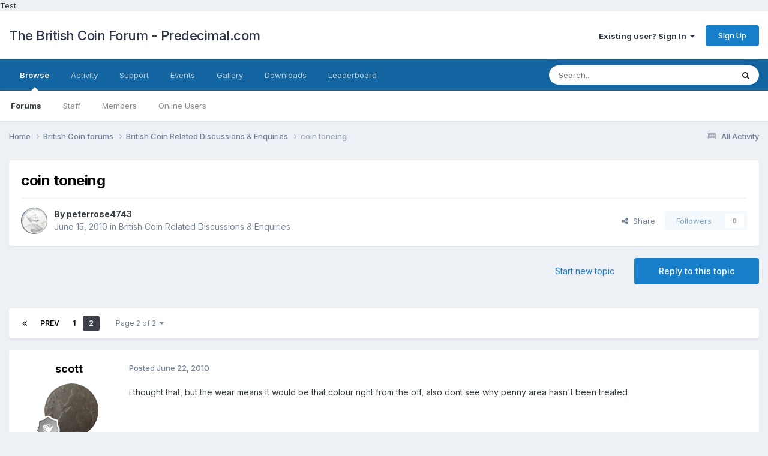

--- FILE ---
content_type: text/html;charset=UTF-8
request_url: https://www.predecimal.com/forum/topic/5179-coin-toneing/page/2/?tab=comments
body_size: 25208
content:
<!DOCTYPE html>
<html lang="en-US" dir="ltr">
	<head>
		<meta charset="utf-8">
        
		<title>coin toneing - Page 2 - British Coin Related Discussions &amp; Enquiries - The British Coin Forum - Predecimal.com</title>
		
		
		
		

	<meta name="viewport" content="width=device-width, initial-scale=1">



	<meta name="twitter:card" content="summary_large_image" />




	
		
			
				<meta property="og:title" content="coin toneing">
			
		
	

	
		
			
				<meta property="og:type" content="website">
			
		
	

	
		
			
				<meta property="og:url" content="https://www.predecimal.com/forum/topic/5179-coin-toneing/">
			
		
	

	
		
			
				<meta property="og:updated_time" content="2018-06-07T19:29:05Z">
			
		
	

	
		
			
				<meta property="og:image" content="https://www.predecimal.com/forum/uploads/monthly_2018_06/5b1976740d758_20180607_1643552.jpg.d40973363b1e59025754ac8ad0ca9fee.jpg">
			
		
	

	
		
			
				<meta property="og:site_name" content="The British Coin Forum - Predecimal.com">
			
		
	

	
		
			
				<meta property="og:locale" content="en_US">
			
		
	


	
		<link rel="first" href="https://www.predecimal.com/forum/topic/5179-coin-toneing/" />
	

	
		<link rel="prev" href="https://www.predecimal.com/forum/topic/5179-coin-toneing/" />
	

	
		<link rel="canonical" href="https://www.predecimal.com/forum/topic/5179-coin-toneing/page/2/" />
	

	
		<link as="style" rel="preload" href="https://www.predecimal.com/forum/applications/core/interface/ckeditor/ckeditor/skins/ips/editor.css?t=P1PF" />
	





<link rel="manifest" href="https://www.predecimal.com/forum/manifest.webmanifest/">
<meta name="msapplication-config" content="https://www.predecimal.com/forum/browserconfig.xml/">
<meta name="msapplication-starturl" content="/">
<meta name="application-name" content="The British Coin Forum - Predecimal.com">
<meta name="apple-mobile-web-app-title" content="The British Coin Forum - Predecimal.com">

	<meta name="theme-color" content="#ffffff">










<link rel="preload" href="//www.predecimal.com/forum/applications/core/interface/font/fontawesome-webfont.woff2?v=4.7.0" as="font" crossorigin="anonymous">
		


	<link rel="preconnect" href="https://fonts.googleapis.com">
	<link rel="preconnect" href="https://fonts.gstatic.com" crossorigin>
	
		<link href="https://fonts.googleapis.com/css2?family=Inter:wght@300;400;500;600;700&display=swap" rel="stylesheet">
	



	<link rel='stylesheet' href='https://www.predecimal.com/forum/uploads/css_built_1/341e4a57816af3ba440d891ca87450ff_framework.css?v=11fd7cfa611761581117' media='all'>

	<link rel='stylesheet' href='https://www.predecimal.com/forum/uploads/css_built_1/05e81b71abe4f22d6eb8d1a929494829_responsive.css?v=11fd7cfa611761581117' media='all'>

	<link rel='stylesheet' href='https://www.predecimal.com/forum/uploads/css_built_1/90eb5adf50a8c640f633d47fd7eb1778_core.css?v=11fd7cfa611761581117' media='all'>

	<link rel='stylesheet' href='https://www.predecimal.com/forum/uploads/css_built_1/5a0da001ccc2200dc5625c3f3934497d_core_responsive.css?v=11fd7cfa611761581117' media='all'>

	<link rel='stylesheet' href='https://www.predecimal.com/forum/uploads/css_built_1/62e269ced0fdab7e30e026f1d30ae516_forums.css?v=11fd7cfa611761581117' media='all'>

	<link rel='stylesheet' href='https://www.predecimal.com/forum/uploads/css_built_1/76e62c573090645fb99a15a363d8620e_forums_responsive.css?v=11fd7cfa611761581117' media='all'>

	<link rel='stylesheet' href='https://www.predecimal.com/forum/uploads/css_built_1/ebdea0c6a7dab6d37900b9190d3ac77b_topics.css?v=11fd7cfa611761581117' media='all'>





<link rel='stylesheet' href='https://www.predecimal.com/forum/uploads/css_built_1/258adbb6e4f3e83cd3b355f84e3fa002_custom.css?v=11fd7cfa611761581117' media='all'>




		
		

	
	<link rel='shortcut icon' href='https://www.predecimal.com/forum/uploads/monthly_2025_10/favicon.jpg' type="image/jpeg">

	</head>
	<body class="ipsApp ipsApp_front ipsJS_none ipsClearfix" data-controller="core.front.core.app"  data-message=""  data-pageapp="forums" data-pagelocation="front" data-pagemodule="forums" data-pagecontroller="topic" data-pageid="5179"   >
		
Test
        

        

		<a href="#ipsLayout_mainArea" class="ipsHide" title="Go to main content on this page" accesskey="m">Jump to content</a>
		





		<div id="ipsLayout_header" class="ipsClearfix">
			<header>
				<div class="ipsLayout_container">
					

<a href='https://www.predecimal.com/forum/' id='elSiteTitle' accesskey='1'>The British Coin Forum - Predecimal.com</a>

					
						

	<ul id="elUserNav" class="ipsList_inline cSignedOut ipsResponsive_showDesktop">
		
        
		
        
        
            
            
	


	<li class='cUserNav_icon ipsHide' id='elCart_container'></li>
	<li class='elUserNav_sep ipsHide' id='elCart_sep'></li>

<li id="elSignInLink">
                <a href="https://www.predecimal.com/forum/login/" data-ipsmenu-closeonclick="false" data-ipsmenu id="elUserSignIn">
                    Existing user? Sign In  <i class="fa fa-caret-down"></i>
                </a>
                
<div id='elUserSignIn_menu' class='ipsMenu ipsMenu_auto ipsHide'>
	<form accept-charset='utf-8' method='post' action='https://www.predecimal.com/forum/login/'>
		<input type="hidden" name="csrfKey" value="dee5bff306a3501426afaf30ef3c1459">
		<input type="hidden" name="ref" value="aHR0cHM6Ly93d3cucHJlZGVjaW1hbC5jb20vZm9ydW0vdG9waWMvNTE3OS1jb2luLXRvbmVpbmcvcGFnZS8yLz90YWI9Y29tbWVudHM=">
		<div data-role="loginForm">
			
			
			
				<div class='ipsColumns ipsColumns_noSpacing'>
					<div class='ipsColumn ipsColumn_wide' id='elUserSignIn_internal'>
						
<div class="ipsPad ipsForm ipsForm_vertical">
	<h4 class="ipsType_sectionHead">Sign In</h4>
	<br><br>
	<ul class='ipsList_reset'>
		<li class="ipsFieldRow ipsFieldRow_noLabel ipsFieldRow_fullWidth">
			
			
				<input type="text" placeholder="Display Name" name="auth" autocomplete="username">
			
		</li>
		<li class="ipsFieldRow ipsFieldRow_noLabel ipsFieldRow_fullWidth">
			<input type="password" placeholder="Password" name="password" autocomplete="current-password">
		</li>
		<li class="ipsFieldRow ipsFieldRow_checkbox ipsClearfix">
			<span class="ipsCustomInput">
				<input type="checkbox" name="remember_me" id="remember_me_checkbox" value="1" checked aria-checked="true">
				<span></span>
			</span>
			<div class="ipsFieldRow_content">
				<label class="ipsFieldRow_label" for="remember_me_checkbox">Remember me</label>
				<span class="ipsFieldRow_desc">Not recommended on shared computers</span>
			</div>
		</li>
		<li class="ipsFieldRow ipsFieldRow_fullWidth">
			<button type="submit" name="_processLogin" value="usernamepassword" class="ipsButton ipsButton_primary ipsButton_small" id="elSignIn_submit">Sign In</button>
			
				<p class="ipsType_right ipsType_small">
					
						<a href='https://www.predecimal.com/forum/lostpassword/' data-ipsDialog data-ipsDialog-title='Forgot your password?'>
					
					Forgot your password?</a>
				</p>
			
		</li>
	</ul>
</div>
					</div>
					<div class='ipsColumn ipsColumn_wide'>
						<div class='ipsPadding' id='elUserSignIn_external'>
							<div class='ipsAreaBackground_light ipsPadding:half'>
								
								
									<div class='ipsType_center ipsMargin_top:half'>
										

<button type="submit" name="_processLogin" value="4" class='ipsButton ipsButton_verySmall ipsButton_fullWidth ipsSocial ipsSocial_facebook' style="background-color: #3a579a">
	
		<span class='ipsSocial_icon'>
			
				<i class='fa fa-facebook-official'></i>
			
		</span>
		<span class='ipsSocial_text'>Sign in with Facebook</span>
	
</button>
									</div>
								
							</div>
						</div>
					</div>
				</div>
			
		</div>
	</form>
</div>
            </li>
            
        
		
			<li>
				
					<a href="https://www.predecimal.com/forum/register/" data-ipsdialog data-ipsdialog-size="narrow" data-ipsdialog-title="Sign Up"  id="elRegisterButton" class="ipsButton ipsButton_normal ipsButton_primary">Sign Up</a>
				
			</li>
		
	</ul>

						
<ul class='ipsMobileHamburger ipsList_reset ipsResponsive_hideDesktop'>
	<li data-ipsDrawer data-ipsDrawer-drawerElem='#elMobileDrawer'>
		<a href='#'>
			
			
				
			
			
			
			<i class='fa fa-navicon'></i>
		</a>
	</li>
</ul>
					
				</div>
			</header>
			

	<nav data-controller='core.front.core.navBar' class=' ipsResponsive_showDesktop'>
		<div class='ipsNavBar_primary ipsLayout_container '>
			<ul data-role="primaryNavBar" class='ipsClearfix'>
				


	
		
		
			
		
		<li class='ipsNavBar_active' data-active id='elNavSecondary_1' data-role="navBarItem" data-navApp="core" data-navExt="CustomItem">
			
			
				<a href="https://www.predecimal.com/forum/"  data-navItem-id="1" data-navDefault>
					Browse<span class='ipsNavBar_active__identifier'></span>
				</a>
			
			
				<ul class='ipsNavBar_secondary ' data-role='secondaryNavBar'>
					


	
		
		
			
		
		<li class='ipsNavBar_active' data-active id='elNavSecondary_8' data-role="navBarItem" data-navApp="forums" data-navExt="Forums">
			
			
				<a href="https://www.predecimal.com/forum/"  data-navItem-id="8" data-navDefault>
					Forums<span class='ipsNavBar_active__identifier'></span>
				</a>
			
			
		</li>
	
	

	
	

	
		
		
		<li  id='elNavSecondary_11' data-role="navBarItem" data-navApp="core" data-navExt="StaffDirectory">
			
			
				<a href="https://www.predecimal.com/forum/staff/"  data-navItem-id="11" >
					Staff<span class='ipsNavBar_active__identifier'></span>
				</a>
			
			
		</li>
	
	

	
		
		
		<li  id='elNavSecondary_29' data-role="navBarItem" data-navApp="core" data-navExt="CustomItem">
			
			
				<a href="https://www.predecimal.com/forum/search/?q=&amp;type=core_members"  data-navItem-id="29" >
					Members<span class='ipsNavBar_active__identifier'></span>
				</a>
			
			
		</li>
	
	

	
		
		
		<li  id='elNavSecondary_12' data-role="navBarItem" data-navApp="core" data-navExt="OnlineUsers">
			
			
				<a href="https://www.predecimal.com/forum/online/"  data-navItem-id="12" >
					Online Users<span class='ipsNavBar_active__identifier'></span>
				</a>
			
			
		</li>
	
	

					<li class='ipsHide' id='elNavigationMore_1' data-role='navMore'>
						<a href='#' data-ipsMenu data-ipsMenu-appendTo='#elNavigationMore_1' id='elNavigationMore_1_dropdown'>More <i class='fa fa-caret-down'></i></a>
						<ul class='ipsHide ipsMenu ipsMenu_auto' id='elNavigationMore_1_dropdown_menu' data-role='moreDropdown'></ul>
					</li>
				</ul>
			
		</li>
	
	

	
		
		
		<li  id='elNavSecondary_2' data-role="navBarItem" data-navApp="core" data-navExt="CustomItem">
			
			
				<a href="https://www.predecimal.com/forum/discover/"  data-navItem-id="2" >
					Activity<span class='ipsNavBar_active__identifier'></span>
				</a>
			
			
				<ul class='ipsNavBar_secondary ipsHide' data-role='secondaryNavBar'>
					


	
		
		
		<li  id='elNavSecondary_3' data-role="navBarItem" data-navApp="core" data-navExt="AllActivity">
			
			
				<a href="https://www.predecimal.com/forum/discover/"  data-navItem-id="3" >
					All Activity<span class='ipsNavBar_active__identifier'></span>
				</a>
			
			
		</li>
	
	

	
		
		
		<li  id='elNavSecondary_4' data-role="navBarItem" data-navApp="core" data-navExt="YourActivityStreams">
			
			
				<a href="#"  data-navItem-id="4" >
					My Activity Streams<span class='ipsNavBar_active__identifier'></span>
				</a>
			
			
		</li>
	
	

	
		
		
		<li  id='elNavSecondary_5' data-role="navBarItem" data-navApp="core" data-navExt="YourActivityStreamsItem">
			
			
				<a href="https://www.predecimal.com/forum/discover/unread/"  data-navItem-id="5" >
					Unread Content<span class='ipsNavBar_active__identifier'></span>
				</a>
			
			
		</li>
	
	

	
		
		
		<li  id='elNavSecondary_6' data-role="navBarItem" data-navApp="core" data-navExt="YourActivityStreamsItem">
			
			
				<a href="https://www.predecimal.com/forum/discover/content-started/"  data-navItem-id="6" >
					Content I Started<span class='ipsNavBar_active__identifier'></span>
				</a>
			
			
		</li>
	
	

	
		
		
		<li  id='elNavSecondary_7' data-role="navBarItem" data-navApp="core" data-navExt="Search">
			
			
				<a href="https://www.predecimal.com/forum/search/"  data-navItem-id="7" >
					Search<span class='ipsNavBar_active__identifier'></span>
				</a>
			
			
		</li>
	
	

					<li class='ipsHide' id='elNavigationMore_2' data-role='navMore'>
						<a href='#' data-ipsMenu data-ipsMenu-appendTo='#elNavigationMore_2' id='elNavigationMore_2_dropdown'>More <i class='fa fa-caret-down'></i></a>
						<ul class='ipsHide ipsMenu ipsMenu_auto' id='elNavigationMore_2_dropdown_menu' data-role='moreDropdown'></ul>
					</li>
				</ul>
			
		</li>
	
	

	
		
		
		<li  id='elNavSecondary_25' data-role="navBarItem" data-navApp="core" data-navExt="CustomItem">
			
			
				<a href="https://www.predecimal.com/forum/support/"  data-navItem-id="25" >
					Support<span class='ipsNavBar_active__identifier'></span>
				</a>
			
			
				<ul class='ipsNavBar_secondary ipsHide' data-role='secondaryNavBar'>
					


	
		
		
		<li  id='elNavSecondary_26' data-role="navBarItem" data-navApp="nexus" data-navExt="Support">
			
			
				<a href="https://www.predecimal.com/forum/support/"  data-navItem-id="26" >
					Support<span class='ipsNavBar_active__identifier'></span>
				</a>
			
			
		</li>
	
	

	
	

					<li class='ipsHide' id='elNavigationMore_25' data-role='navMore'>
						<a href='#' data-ipsMenu data-ipsMenu-appendTo='#elNavigationMore_25' id='elNavigationMore_25_dropdown'>More <i class='fa fa-caret-down'></i></a>
						<ul class='ipsHide ipsMenu ipsMenu_auto' id='elNavigationMore_25_dropdown_menu' data-role='moreDropdown'></ul>
					</li>
				</ul>
			
		</li>
	
	

	
		
		
		<li  id='elNavSecondary_9' data-role="navBarItem" data-navApp="calendar" data-navExt="Calendar">
			
			
				<a href="https://www.predecimal.com/forum/events/"  data-navItem-id="9" >
					Events<span class='ipsNavBar_active__identifier'></span>
				</a>
			
			
		</li>
	
	

	
		
		
		<li  id='elNavSecondary_28' data-role="navBarItem" data-navApp="gallery" data-navExt="Gallery">
			
			
				<a href="https://www.predecimal.com/forum/gallery/"  data-navItem-id="28" >
					Gallery<span class='ipsNavBar_active__identifier'></span>
				</a>
			
			
		</li>
	
	

	
		
		
		<li  id='elNavSecondary_30' data-role="navBarItem" data-navApp="downloads" data-navExt="Downloads">
			
			
				<a href="https://www.predecimal.com/forum/files/"  data-navItem-id="30" >
					Downloads<span class='ipsNavBar_active__identifier'></span>
				</a>
			
			
		</li>
	
	

	
	

	
	

	
	

	
		
		
		<li  id='elNavSecondary_36' data-role="navBarItem" data-navApp="core" data-navExt="Leaderboard">
			
			
				<a href="https://www.predecimal.com/forum/leaderboard/"  data-navItem-id="36" >
					Leaderboard<span class='ipsNavBar_active__identifier'></span>
				</a>
			
			
		</li>
	
	

	
	

				<li class='ipsHide' id='elNavigationMore' data-role='navMore'>
					<a href='#' data-ipsMenu data-ipsMenu-appendTo='#elNavigationMore' id='elNavigationMore_dropdown'>More</a>
					<ul class='ipsNavBar_secondary ipsHide' data-role='secondaryNavBar'>
						<li class='ipsHide' id='elNavigationMore_more' data-role='navMore'>
							<a href='#' data-ipsMenu data-ipsMenu-appendTo='#elNavigationMore_more' id='elNavigationMore_more_dropdown'>More <i class='fa fa-caret-down'></i></a>
							<ul class='ipsHide ipsMenu ipsMenu_auto' id='elNavigationMore_more_dropdown_menu' data-role='moreDropdown'></ul>
						</li>
					</ul>
				</li>
			</ul>
			

	<div id="elSearchWrapper">
		<div id='elSearch' data-controller="core.front.core.quickSearch">
			<form accept-charset='utf-8' action='//www.predecimal.com/forum/search/?do=quicksearch' method='post'>
                <input type='search' id='elSearchField' placeholder='Search...' name='q' autocomplete='off' aria-label='Search'>
                <details class='cSearchFilter'>
                    <summary class='cSearchFilter__text'></summary>
                    <ul class='cSearchFilter__menu'>
                        
                        <li><label><input type="radio" name="type" value="all" ><span class='cSearchFilter__menuText'>Everywhere</span></label></li>
                        
                            
                                <li><label><input type="radio" name="type" value='contextual_{&quot;type&quot;:&quot;forums_topic&quot;,&quot;nodes&quot;:31}' checked><span class='cSearchFilter__menuText'>This Forum</span></label></li>
                            
                                <li><label><input type="radio" name="type" value='contextual_{&quot;type&quot;:&quot;forums_topic&quot;,&quot;item&quot;:5179}' checked><span class='cSearchFilter__menuText'>This Topic</span></label></li>
                            
                        
                        
                            <li><label><input type="radio" name="type" value="core_statuses_status"><span class='cSearchFilter__menuText'>Status Updates</span></label></li>
                        
                            <li><label><input type="radio" name="type" value="forums_topic"><span class='cSearchFilter__menuText'>Topics</span></label></li>
                        
                            <li><label><input type="radio" name="type" value="calendar_event"><span class='cSearchFilter__menuText'>Events</span></label></li>
                        
                            <li><label><input type="radio" name="type" value="downloads_file"><span class='cSearchFilter__menuText'>Files</span></label></li>
                        
                            <li><label><input type="radio" name="type" value="nexus_package_item"><span class='cSearchFilter__menuText'>Products</span></label></li>
                        
                            <li><label><input type="radio" name="type" value="gallery_image"><span class='cSearchFilter__menuText'>Images</span></label></li>
                        
                            <li><label><input type="radio" name="type" value="gallery_album_item"><span class='cSearchFilter__menuText'>Albums</span></label></li>
                        
                            <li><label><input type="radio" name="type" value="cms_pages_pageitem"><span class='cSearchFilter__menuText'>Pages</span></label></li>
                        
                            <li><label><input type="radio" name="type" value="cms_records1"><span class='cSearchFilter__menuText'>Article</span></label></li>
                        
                            <li><label><input type="radio" name="type" value="core_members"><span class='cSearchFilter__menuText'>Members</span></label></li>
                        
                    </ul>
                </details>
				<button class='cSearchSubmit' type="submit" aria-label='Search'><i class="fa fa-search"></i></button>
			</form>
		</div>
	</div>

		</div>
	</nav>

			
<ul id='elMobileNav' class='ipsResponsive_hideDesktop' data-controller='core.front.core.mobileNav'>
	
		
			
			
				
				
			
				
					<li id='elMobileBreadcrumb'>
						<a href='https://www.predecimal.com/forum/forum/31-british-coin-related-discussions-enquiries/'>
							<span>British Coin Related Discussions &amp; Enquiries</span>
						</a>
					</li>
				
				
			
				
				
			
		
	
	
	
	<li >
		<a data-action="defaultStream" href='https://www.predecimal.com/forum/discover/'><i class="fa fa-newspaper-o" aria-hidden="true"></i></a>
	</li>

	

	
		<li class='ipsJS_show'>
			<a href='https://www.predecimal.com/forum/search/'><i class='fa fa-search'></i></a>
		</li>
	
</ul>
		</div>
		<main id="ipsLayout_body" class="ipsLayout_container">
			<div id="ipsLayout_contentArea">
				<div id="ipsLayout_contentWrapper">
					
<nav class='ipsBreadcrumb ipsBreadcrumb_top ipsFaded_withHover'>
	

	<ul class='ipsList_inline ipsPos_right'>
		
		<li >
			<a data-action="defaultStream" class='ipsType_light '  href='https://www.predecimal.com/forum/discover/'><i class="fa fa-newspaper-o" aria-hidden="true"></i> <span>All Activity</span></a>
		</li>
		
	</ul>

	<ul data-role="breadcrumbList">
		<li>
			<a title="Home" href='https://www.predecimal.com/forum/'>
				<span>Home <i class='fa fa-angle-right'></i></span>
			</a>
		</li>
		
		
			<li>
				
					<a href='https://www.predecimal.com/forum/forum/48-british-coin-forums/'>
						<span>British Coin forums <i class='fa fa-angle-right' aria-hidden="true"></i></span>
					</a>
				
			</li>
		
			<li>
				
					<a href='https://www.predecimal.com/forum/forum/31-british-coin-related-discussions-enquiries/'>
						<span>British Coin Related Discussions &amp; Enquiries <i class='fa fa-angle-right' aria-hidden="true"></i></span>
					</a>
				
			</li>
		
			<li>
				
					coin toneing
				
			</li>
		
	</ul>
</nav>
					
					<div id="ipsLayout_mainArea">
						
						
						
						

	




						



<div class="ipsPageHeader ipsResponsive_pull ipsBox ipsPadding sm:ipsPadding:half ipsMargin_bottom">
		
	
	<div class="ipsFlex ipsFlex-ai:center ipsFlex-fw:wrap ipsGap:4">
		<div class="ipsFlex-flex:11">
			<h1 class="ipsType_pageTitle ipsContained_container">
				

				
				
					<span class="ipsType_break ipsContained">
						<span>coin toneing</span>
					</span>
				
			</h1>
			
			
		</div>
		
	</div>
	<hr class="ipsHr">
	<div class="ipsPageHeader__meta ipsFlex ipsFlex-jc:between ipsFlex-ai:center ipsFlex-fw:wrap ipsGap:3">
		<div class="ipsFlex-flex:11">
			<div class="ipsPhotoPanel ipsPhotoPanel_mini ipsPhotoPanel_notPhone ipsClearfix">
				


	<a href="https://www.predecimal.com/forum/profile/5463-peterrose4743/" rel="nofollow" data-ipsHover data-ipsHover-width="370" data-ipsHover-target="https://www.predecimal.com/forum/profile/5463-peterrose4743/?do=hovercard" class="ipsUserPhoto ipsUserPhoto_mini" title="Go to peterrose4743's profile">
		<img src='https://www.predecimal.com/forum/uploads/av-5463.jpg' alt='peterrose4743' loading="lazy">
	</a>

				<div>
					<p class="ipsType_reset ipsType_blendLinks">
						<span class="ipsType_normal">
						
							<strong>By 


<a href='https://www.predecimal.com/forum/profile/5463-peterrose4743/' rel="nofollow" data-ipsHover data-ipsHover-width='370' data-ipsHover-target='https://www.predecimal.com/forum/profile/5463-peterrose4743/?do=hovercard&amp;referrer=https%253A%252F%252Fwww.predecimal.com%252Fforum%252Ftopic%252F5179-coin-toneing%252Fpage%252F2%252F%253Ftab%253Dcomments' title="Go to peterrose4743's profile" class="ipsType_break">peterrose4743</a></strong><br>
							<span class="ipsType_light"><time datetime='2010-06-15T23:13:53Z' title='06/15/2010 11:13  PM' data-short='15 yr'>June 15, 2010</time> in <a href="https://www.predecimal.com/forum/forum/31-british-coin-related-discussions-enquiries/">British Coin Related Discussions &amp; Enquiries</a></span>
						
						</span>
					</p>
				</div>
			</div>
		</div>
		
			<div class="ipsFlex-flex:01 ipsResponsive_hidePhone">
				<div class="ipsShareLinks">
					
						


    <a href='#elShareItem_2089378591_menu' id='elShareItem_2089378591' data-ipsMenu class='ipsShareButton ipsButton ipsButton_verySmall ipsButton_link ipsButton_link--light'>
        <span><i class='fa fa-share-alt'></i></span> &nbsp;Share
    </a>

    <div class='ipsPadding ipsMenu ipsMenu_normal ipsHide' id='elShareItem_2089378591_menu' data-controller="core.front.core.sharelink">
        
        
        <span data-ipsCopy data-ipsCopy-flashmessage>
            <a href="https://www.predecimal.com/forum/topic/5179-coin-toneing/" class="ipsButton ipsButton_light ipsButton_small ipsButton_fullWidth" data-role="copyButton" data-clipboard-text="https://www.predecimal.com/forum/topic/5179-coin-toneing/" data-ipstooltip title='Copy Link to Clipboard'><i class="fa fa-clone"></i> https://www.predecimal.com/forum/topic/5179-coin-toneing/</a>
        </span>
        <ul class='ipsShareLinks ipsMargin_top:half'>
            
                <li>
<a href="https://x.com/share?url=https%3A%2F%2Fwww.predecimal.com%2Fforum%2Ftopic%2F5179-coin-toneing%2F" class="cShareLink cShareLink_x" target="_blank" data-role="shareLink" title='Share on X' data-ipsTooltip rel='nofollow noopener'>
    <i class="fa fa-x"></i>
</a></li>
            
                <li>
<a href="https://www.facebook.com/sharer/sharer.php?u=https%3A%2F%2Fwww.predecimal.com%2Fforum%2Ftopic%2F5179-coin-toneing%2F" class="cShareLink cShareLink_facebook" target="_blank" data-role="shareLink" title='Share on Facebook' data-ipsTooltip rel='noopener nofollow'>
	<i class="fa fa-facebook"></i>
</a></li>
            
                <li>
<a href="mailto:?subject=coin%20toneing&body=https%3A%2F%2Fwww.predecimal.com%2Fforum%2Ftopic%2F5179-coin-toneing%2F" rel='nofollow' class='cShareLink cShareLink_email' title='Share via email' data-ipsTooltip>
	<i class="fa fa-envelope"></i>
</a></li>
            
                <li>
<a href="https://pinterest.com/pin/create/button/?url=https://www.predecimal.com/forum/topic/5179-coin-toneing/&amp;media=" class="cShareLink cShareLink_pinterest" rel="nofollow noopener" target="_blank" data-role="shareLink" title='Share on Pinterest' data-ipsTooltip>
	<i class="fa fa-pinterest"></i>
</a></li>
            
        </ul>
        
            <hr class='ipsHr'>
            <button class='ipsHide ipsButton ipsButton_verySmall ipsButton_light ipsButton_fullWidth ipsMargin_top:half' data-controller='core.front.core.webshare' data-role='webShare' data-webShareTitle='coin toneing' data-webShareText='coin toneing' data-webShareUrl='https://www.predecimal.com/forum/topic/5179-coin-toneing/'>More sharing options...</button>
        
    </div>

					
					
                    

					



					

<div data-followApp='forums' data-followArea='topic' data-followID='5179' data-controller='core.front.core.followButton'>
	

	<a href='https://www.predecimal.com/forum/login/' rel="nofollow" class="ipsFollow ipsPos_middle ipsButton ipsButton_light ipsButton_verySmall ipsButton_disabled" data-role="followButton" data-ipsTooltip title='Sign in to follow this'>
		<span>Followers</span>
		<span class='ipsCommentCount'>0</span>
	</a>

</div>
				</div>
			</div>
					
	</div>
	
	
</div>








<div class="ipsClearfix">
	<ul class="ipsToolList ipsToolList_horizontal ipsClearfix ipsSpacer_both ">
		
			<li class="ipsToolList_primaryAction">
				<span data-controller="forums.front.topic.reply">
					
						<a href="#replyForm" rel="nofollow" class="ipsButton ipsButton_important ipsButton_medium ipsButton_fullWidth" data-action="replyToTopic">Reply to this topic</a>
					
				</span>
			</li>
		
		
			<li class="ipsResponsive_hidePhone">
				
					<a href="https://www.predecimal.com/forum/forum/31-british-coin-related-discussions-enquiries/?do=add" rel="nofollow" class="ipsButton ipsButton_link ipsButton_medium ipsButton_fullWidth" title="Start a new topic in this forum">Start new topic</a>
				
			</li>
		
		
	</ul>
</div>

<div id="comments" data-controller="core.front.core.commentFeed,forums.front.topic.view, core.front.core.ignoredComments" data-autopoll data-baseurl="https://www.predecimal.com/forum/topic/5179-coin-toneing/" data-lastpage data-feedid="topic-5179" class="cTopic ipsClear ipsSpacer_top">
	
			

				<div class="ipsBox ipsResponsive_pull ipsPadding:half ipsClearfix ipsClear ipsMargin_bottom">
					
					
						


	
	<ul class='ipsPagination' id='elPagination_7ccfae1784ffe071fbee9cea5b833355_1667721472' data-ipsPagination-seoPagination='true' data-pages='2' data-ipsPagination  data-ipsPagination-pages="2" data-ipsPagination-perPage='25'>
		
			
				<li class='ipsPagination_first'><a href='https://www.predecimal.com/forum/topic/5179-coin-toneing/#comments' rel="first" data-page='1' data-ipsTooltip title='First page'><i class='fa fa-angle-double-left'></i></a></li>
				<li class='ipsPagination_prev'><a href='https://www.predecimal.com/forum/topic/5179-coin-toneing/#comments' rel="prev" data-page='1' data-ipsTooltip title='Previous page'>Prev</a></li>
				
					<li class='ipsPagination_page'><a href='https://www.predecimal.com/forum/topic/5179-coin-toneing/#comments' data-page='1'>1</a></li>
				
			
			<li class='ipsPagination_page ipsPagination_active'><a href='https://www.predecimal.com/forum/topic/5179-coin-toneing/page/2/#comments' data-page='2'>2</a></li>
			
				<li class='ipsPagination_next ipsPagination_inactive'><a href='https://www.predecimal.com/forum/topic/5179-coin-toneing/page/2/#comments' rel="next" data-page='2' data-ipsTooltip title='Next page'>Next</a></li>
				<li class='ipsPagination_last ipsPagination_inactive'><a href='https://www.predecimal.com/forum/topic/5179-coin-toneing/page/2/#comments' rel="last" data-page='2' data-ipsTooltip title='Last page'><i class='fa fa-angle-double-right'></i></a></li>
			
			
				<li class='ipsPagination_pageJump'>
					<a href='#' data-ipsMenu data-ipsMenu-closeOnClick='false' data-ipsMenu-appendTo='#elPagination_7ccfae1784ffe071fbee9cea5b833355_1667721472' id='elPagination_7ccfae1784ffe071fbee9cea5b833355_1667721472_jump'>Page 2 of 2 &nbsp;<i class='fa fa-caret-down'></i></a>
					<div class='ipsMenu ipsMenu_narrow ipsPadding ipsHide' id='elPagination_7ccfae1784ffe071fbee9cea5b833355_1667721472_jump_menu'>
						<form accept-charset='utf-8' method='post' action='https://www.predecimal.com/forum/topic/5179-coin-toneing/#comments' data-role="pageJump" data-baseUrl='#'>
							<ul class='ipsForm ipsForm_horizontal'>
								<li class='ipsFieldRow'>
									<input type='number' min='1' max='2' placeholder='Page number' class='ipsField_fullWidth' name='page'>
								</li>
								<li class='ipsFieldRow ipsFieldRow_fullWidth'>
									<input type='submit' class='ipsButton_fullWidth ipsButton ipsButton_verySmall ipsButton_primary' value='Go'>
								</li>
							</ul>
						</form>
					</div>
				</li>
			
		
	</ul>

					
				</div>
			
	

	

<div data-controller='core.front.core.recommendedComments' data-url='https://www.predecimal.com/forum/topic/5179-coin-toneing/?recommended=comments' class='ipsRecommendedComments ipsHide'>
	<div data-role="recommendedComments">
		<h2 class='ipsType_sectionHead ipsType_large ipsType_bold ipsMargin_bottom'>Recommended Posts</h2>
		
	</div>
</div>
	
	<div id="elPostFeed" data-role="commentFeed" data-controller="core.front.core.moderation" >
		<form action="https://www.predecimal.com/forum/topic/5179-coin-toneing/page/2/?csrfKey=dee5bff306a3501426afaf30ef3c1459&amp;do=multimodComment" method="post" data-ipspageaction data-role="moderationTools">
			
			
				

					

					
					



<a id='findComment-39306'></a>
<a id='comment-39306'></a>
<article  id='elComment_39306' class='cPost ipsBox ipsResponsive_pull  ipsComment  ipsComment_parent ipsClearfix ipsClear ipsColumns ipsColumns_noSpacing ipsColumns_collapsePhone    '>
	

	

	<div class='cAuthorPane_mobile ipsResponsive_showPhone'>
		<div class='cAuthorPane_photo'>
			<div class='cAuthorPane_photoWrap'>
				


	<a href="https://www.predecimal.com/forum/profile/4503-scott/" rel="nofollow" data-ipsHover data-ipsHover-width="370" data-ipsHover-target="https://www.predecimal.com/forum/profile/4503-scott/?do=hovercard" class="ipsUserPhoto ipsUserPhoto_large" title="Go to scott's profile">
		<img src='https://www.predecimal.com/forum/uploads/av-4503.jpg' alt='scott' loading="lazy">
	</a>

				
				
					<a href="https://www.predecimal.com/forum/profile/4503-scott/badges/" rel="nofollow">
						
<img src='https://www.predecimal.com/forum/uploads/monthly_2025_10/1_Newbie.svg' loading="lazy" alt="Newbie" class="cAuthorPane_badge cAuthorPane_badge--rank ipsOutline ipsOutline:2px" data-ipsTooltip title="Rank: Newbie (1/14)">
					</a>
				
			</div>
		</div>
		<div class='cAuthorPane_content'>
			<h3 class='ipsType_sectionHead cAuthorPane_author ipsType_break ipsType_blendLinks ipsFlex ipsFlex-ai:center'>
				


<a href='https://www.predecimal.com/forum/profile/4503-scott/' rel="nofollow" data-ipsHover data-ipsHover-width='370' data-ipsHover-target='https://www.predecimal.com/forum/profile/4503-scott/?do=hovercard&amp;referrer=https%253A%252F%252Fwww.predecimal.com%252Fforum%252Ftopic%252F5179-coin-toneing%252Fpage%252F2%252F%253Ftab%253Dcomments' title="Go to scott's profile" class="ipsType_break">scott</a>
			</h3>
			<div class='ipsType_light ipsType_reset'>
			    <a href='https://www.predecimal.com/forum/topic/5179-coin-toneing/page/2/#findComment-39306' rel="nofollow" class='ipsType_blendLinks'>Posted <time datetime='2010-06-22T00:52:29Z' title='06/22/2010 12:52  AM' data-short='15 yr'>June 22, 2010</time></a>
				
			</div>
		</div>
	</div>
	<aside class='ipsComment_author cAuthorPane ipsColumn ipsColumn_medium ipsResponsive_hidePhone'>
		<h3 class='ipsType_sectionHead cAuthorPane_author ipsType_blendLinks ipsType_break'><strong>


<a href='https://www.predecimal.com/forum/profile/4503-scott/' rel="nofollow" data-ipsHover data-ipsHover-width='370' data-ipsHover-target='https://www.predecimal.com/forum/profile/4503-scott/?do=hovercard&amp;referrer=https%253A%252F%252Fwww.predecimal.com%252Fforum%252Ftopic%252F5179-coin-toneing%252Fpage%252F2%252F%253Ftab%253Dcomments' title="Go to scott's profile" class="ipsType_break">scott</a></strong>
			
		</h3>
		<ul class='cAuthorPane_info ipsList_reset'>
			<li data-role='photo' class='cAuthorPane_photo'>
				<div class='cAuthorPane_photoWrap'>
					


	<a href="https://www.predecimal.com/forum/profile/4503-scott/" rel="nofollow" data-ipsHover data-ipsHover-width="370" data-ipsHover-target="https://www.predecimal.com/forum/profile/4503-scott/?do=hovercard" class="ipsUserPhoto ipsUserPhoto_large" title="Go to scott's profile">
		<img src='https://www.predecimal.com/forum/uploads/av-4503.jpg' alt='scott' loading="lazy">
	</a>

					
					
						
<img src='https://www.predecimal.com/forum/uploads/monthly_2025_10/1_Newbie.svg' loading="lazy" alt="Newbie" class="cAuthorPane_badge cAuthorPane_badge--rank ipsOutline ipsOutline:2px" data-ipsTooltip title="Rank: Newbie (1/14)">
					
				</div>
			</li>
			
				<li data-role='group'>Coin Hoarder</li>
				
			
			
				<li data-role='stats' class='ipsMargin_top'>
					<ul class="ipsList_reset ipsType_light ipsFlex ipsFlex-ai:center ipsFlex-jc:center ipsGap_row:2 cAuthorPane_stats">
						<li>
							
								<a href="https://www.predecimal.com/forum/profile/4503-scott/content/" rel="nofollow" title="3,059 posts" data-ipsTooltip class="ipsType_blendLinks">
							
								<i class="fa fa-comment"></i> 3.1k
							
								</a>
							
						</li>
						
					</ul>
				</li>
			
			
				

	
	<li data-role='custom-field' class='ipsResponsive_hidePhone ipsType_break'>
		
<span class='ft'>Gender:</span><span class='fc'>Male</span>
	</li>
	

			
		</ul>
	</aside>
	<div class='ipsColumn ipsColumn_fluid ipsMargin:none'>
		

<div id='comment-39306_wrap' data-controller='core.front.core.comment' data-commentApp='forums' data-commentType='forums' data-commentID="39306" data-quoteData='{&quot;userid&quot;:4503,&quot;username&quot;:&quot;scott&quot;,&quot;timestamp&quot;:1277167949,&quot;contentapp&quot;:&quot;forums&quot;,&quot;contenttype&quot;:&quot;forums&quot;,&quot;contentid&quot;:5179,&quot;contentclass&quot;:&quot;forums_Topic&quot;,&quot;contentcommentid&quot;:39306}' class='ipsComment_content ipsType_medium'>

	<div class='ipsComment_meta ipsType_light ipsFlex ipsFlex-ai:center ipsFlex-jc:between ipsFlex-fd:row-reverse'>
		<div class='ipsType_light ipsType_reset ipsType_blendLinks ipsComment_toolWrap'>
			<div class='ipsResponsive_hidePhone ipsComment_badges'>
				<ul class='ipsList_reset ipsFlex ipsFlex-jc:end ipsFlex-fw:wrap ipsGap:2 ipsGap_row:1'>
					
					
					
					
					
				</ul>
			</div>
			<ul class='ipsList_reset ipsComment_tools'>
				<li>
					<a href='#elControls_39306_menu' class='ipsComment_ellipsis' id='elControls_39306' title='More options...' data-ipsMenu data-ipsMenu-appendTo='#comment-39306_wrap'><i class='fa fa-ellipsis-h'></i></a>
					<ul id='elControls_39306_menu' class='ipsMenu ipsMenu_narrow ipsHide'>
						
						
                        
						
						
						
							
								
							
							
							
							
							
							
						
					</ul>
				</li>
				
			</ul>
		</div>

		<div class='ipsType_reset ipsResponsive_hidePhone'>
		   
		   Posted <time datetime='2010-06-22T00:52:29Z' title='06/22/2010 12:52  AM' data-short='15 yr'>June 22, 2010</time>
		   
			
			<span class='ipsResponsive_hidePhone'>
				
				
			</span>
		</div>
	</div>

	

    

	<div class='cPost_contentWrap'>
		
		<div data-role='commentContent' class='ipsType_normal ipsType_richText ipsPadding_bottom ipsContained' data-controller='core.front.core.lightboxedImages'>
			
<p>i thought that, but the wear means it would be that colour right from the off, also dont see why penny area hasn't been treated</p>


			
		</div>

		
			<div class='ipsItemControls'>
				
					
						

	<div data-controller='core.front.core.reaction' class='ipsItemControls_right ipsClearfix '>	
		<div class='ipsReact ipsPos_right'>
			
				
				<div class='ipsReact_blurb ipsHide' data-role='reactionBlurb'>
					
				</div>
			
			
			
		</div>
	</div>

					
				
				<ul class='ipsComment_controls ipsClearfix ipsItemControls_left' data-role="commentControls">
					
						
						
							<li data-ipsQuote-editor='topic_comment' data-ipsQuote-target='#comment-39306' class='ipsJS_show'>
								<button class='ipsButton ipsButton_light ipsButton_verySmall ipsButton_narrow cMultiQuote ipsHide' data-action='multiQuoteComment' data-ipsTooltip data-ipsQuote-multiQuote data-mqId='mq39306' title='MultiQuote'><i class='fa fa-plus'></i></button>
							</li>
							<li data-ipsQuote-editor='topic_comment' data-ipsQuote-target='#comment-39306' class='ipsJS_show'>
								<a href='#' data-action='quoteComment' data-ipsQuote-singleQuote>Quote</a>
							</li>
						
						
						
												
					
					<li class='ipsHide' data-role='commentLoading'>
						<span class='ipsLoading ipsLoading_tiny ipsLoading_noAnim'></span>
					</li>
				</ul>
			</div>
		

		
	</div>

	
    
</div>
	</div>
</article>
					
					
					
				

					

					
					



<a id='findComment-39328'></a>
<a id='comment-39328'></a>
<article  id='elComment_39328' class='cPost ipsBox ipsResponsive_pull  ipsComment  ipsComment_parent ipsClearfix ipsClear ipsColumns ipsColumns_noSpacing ipsColumns_collapsePhone    '>
	

	

	<div class='cAuthorPane_mobile ipsResponsive_showPhone'>
		<div class='cAuthorPane_photo'>
			<div class='cAuthorPane_photoWrap'>
				


	<a href="https://www.predecimal.com/forum/profile/4737-peckris/" rel="nofollow" data-ipsHover data-ipsHover-width="370" data-ipsHover-target="https://www.predecimal.com/forum/profile/4737-peckris/?do=hovercard" class="ipsUserPhoto ipsUserPhoto_large" title="Go to Peckris's profile">
		<img src='https://www.predecimal.com/forum/uploads/av-4737.jpg' alt='Peckris' loading="lazy">
	</a>

				
				
					<a href="https://www.predecimal.com/forum/profile/4737-peckris/badges/" rel="nofollow">
						
<img src='https://www.predecimal.com/forum/uploads/monthly_2025_10/1_Newbie.svg' loading="lazy" alt="Newbie" class="cAuthorPane_badge cAuthorPane_badge--rank ipsOutline ipsOutline:2px" data-ipsTooltip title="Rank: Newbie (1/14)">
					</a>
				
			</div>
		</div>
		<div class='cAuthorPane_content'>
			<h3 class='ipsType_sectionHead cAuthorPane_author ipsType_break ipsType_blendLinks ipsFlex ipsFlex-ai:center'>
				


<a href='https://www.predecimal.com/forum/profile/4737-peckris/' rel="nofollow" data-ipsHover data-ipsHover-width='370' data-ipsHover-target='https://www.predecimal.com/forum/profile/4737-peckris/?do=hovercard&amp;referrer=https%253A%252F%252Fwww.predecimal.com%252Fforum%252Ftopic%252F5179-coin-toneing%252Fpage%252F2%252F%253Ftab%253Dcomments' title="Go to Peckris's profile" class="ipsType_break">Peckris</a>
			</h3>
			<div class='ipsType_light ipsType_reset'>
			    <a href='https://www.predecimal.com/forum/topic/5179-coin-toneing/page/2/#findComment-39328' rel="nofollow" class='ipsType_blendLinks'>Posted <time datetime='2010-06-22T22:04:23Z' title='06/22/2010 10:04  PM' data-short='15 yr'>June 22, 2010</time></a>
				
			</div>
		</div>
	</div>
	<aside class='ipsComment_author cAuthorPane ipsColumn ipsColumn_medium ipsResponsive_hidePhone'>
		<h3 class='ipsType_sectionHead cAuthorPane_author ipsType_blendLinks ipsType_break'><strong>


<a href='https://www.predecimal.com/forum/profile/4737-peckris/' rel="nofollow" data-ipsHover data-ipsHover-width='370' data-ipsHover-target='https://www.predecimal.com/forum/profile/4737-peckris/?do=hovercard&amp;referrer=https%253A%252F%252Fwww.predecimal.com%252Fforum%252Ftopic%252F5179-coin-toneing%252Fpage%252F2%252F%253Ftab%253Dcomments' title="Go to Peckris's profile" class="ipsType_break">Peckris</a></strong>
			
		</h3>
		<ul class='cAuthorPane_info ipsList_reset'>
			<li data-role='photo' class='cAuthorPane_photo'>
				<div class='cAuthorPane_photoWrap'>
					


	<a href="https://www.predecimal.com/forum/profile/4737-peckris/" rel="nofollow" data-ipsHover data-ipsHover-width="370" data-ipsHover-target="https://www.predecimal.com/forum/profile/4737-peckris/?do=hovercard" class="ipsUserPhoto ipsUserPhoto_large" title="Go to Peckris's profile">
		<img src='https://www.predecimal.com/forum/uploads/av-4737.jpg' alt='Peckris' loading="lazy">
	</a>

					
					
						
<img src='https://www.predecimal.com/forum/uploads/monthly_2025_10/1_Newbie.svg' loading="lazy" alt="Newbie" class="cAuthorPane_badge cAuthorPane_badge--rank ipsOutline ipsOutline:2px" data-ipsTooltip title="Rank: Newbie (1/14)">
					
				</div>
			</li>
			
				<li data-role='group'>Expert Grader</li>
				
			
			
				<li data-role='stats' class='ipsMargin_top'>
					<ul class="ipsList_reset ipsType_light ipsFlex ipsFlex-ai:center ipsFlex-jc:center ipsGap_row:2 cAuthorPane_stats">
						<li>
							
								<a href="https://www.predecimal.com/forum/profile/4737-peckris/content/" rel="nofollow" title="9,800 posts" data-ipsTooltip class="ipsType_blendLinks">
							
								<i class="fa fa-comment"></i> 9.8k
							
								</a>
							
						</li>
						
					</ul>
				</li>
			
			
				

	
	<li data-role='custom-field' class='ipsResponsive_hidePhone ipsType_break'>
		
<span class='ft'>Gender:</span><span class='fc'>Male</span>
	</li>
	
	<li data-role='custom-field' class='ipsResponsive_hidePhone ipsType_break'>
		
<span class='ft'>Interests:</span><span class='fc'>Milled English, and ancient (coins and me...). 
Liverpool FC. Music. 
TV. Rockumentaries. 
Did I mention chocolate?</span>
	</li>
	

			
		</ul>
	</aside>
	<div class='ipsColumn ipsColumn_fluid ipsMargin:none'>
		

<div id='comment-39328_wrap' data-controller='core.front.core.comment' data-commentApp='forums' data-commentType='forums' data-commentID="39328" data-quoteData='{&quot;userid&quot;:4737,&quot;username&quot;:&quot;Peckris&quot;,&quot;timestamp&quot;:1277244263,&quot;contentapp&quot;:&quot;forums&quot;,&quot;contenttype&quot;:&quot;forums&quot;,&quot;contentid&quot;:5179,&quot;contentclass&quot;:&quot;forums_Topic&quot;,&quot;contentcommentid&quot;:39328}' class='ipsComment_content ipsType_medium'>

	<div class='ipsComment_meta ipsType_light ipsFlex ipsFlex-ai:center ipsFlex-jc:between ipsFlex-fd:row-reverse'>
		<div class='ipsType_light ipsType_reset ipsType_blendLinks ipsComment_toolWrap'>
			<div class='ipsResponsive_hidePhone ipsComment_badges'>
				<ul class='ipsList_reset ipsFlex ipsFlex-jc:end ipsFlex-fw:wrap ipsGap:2 ipsGap_row:1'>
					
					
					
					
					
				</ul>
			</div>
			<ul class='ipsList_reset ipsComment_tools'>
				<li>
					<a href='#elControls_39328_menu' class='ipsComment_ellipsis' id='elControls_39328' title='More options...' data-ipsMenu data-ipsMenu-appendTo='#comment-39328_wrap'><i class='fa fa-ellipsis-h'></i></a>
					<ul id='elControls_39328_menu' class='ipsMenu ipsMenu_narrow ipsHide'>
						
						
                        
						
						
						
							
								
							
							
							
							
							
							
						
					</ul>
				</li>
				
			</ul>
		</div>

		<div class='ipsType_reset ipsResponsive_hidePhone'>
		   
		   Posted <time datetime='2010-06-22T22:04:23Z' title='06/22/2010 10:04  PM' data-short='15 yr'>June 22, 2010</time>
		   
			
			<span class='ipsResponsive_hidePhone'>
				
				
			</span>
		</div>
	</div>

	

    

	<div class='cPost_contentWrap'>
		
		<div data-role='commentContent' class='ipsType_normal ipsType_richText ipsPadding_bottom ipsContained' data-controller='core.front.core.lightboxedImages'>
			
<blockquote data-ipsquote="" class="ipsQuote" data-ipsquote-contentcommentid="39306" data-ipsquote-username="scott" data-cite="scott" data-ipsquote-timestamp="1277167949"><div><p>i thought that, but the wear means it would be that colour right from the off, also dont see why penny area hasn't been treated</p><p></p></div></blockquote><p>Yes, good point. It looks a little strange, the lustre, but environmental toning could account for that.</p>


			
		</div>

		
			<div class='ipsItemControls'>
				
					
						

	<div data-controller='core.front.core.reaction' class='ipsItemControls_right ipsClearfix '>	
		<div class='ipsReact ipsPos_right'>
			
				
				<div class='ipsReact_blurb ipsHide' data-role='reactionBlurb'>
					
				</div>
			
			
			
		</div>
	</div>

					
				
				<ul class='ipsComment_controls ipsClearfix ipsItemControls_left' data-role="commentControls">
					
						
						
							<li data-ipsQuote-editor='topic_comment' data-ipsQuote-target='#comment-39328' class='ipsJS_show'>
								<button class='ipsButton ipsButton_light ipsButton_verySmall ipsButton_narrow cMultiQuote ipsHide' data-action='multiQuoteComment' data-ipsTooltip data-ipsQuote-multiQuote data-mqId='mq39328' title='MultiQuote'><i class='fa fa-plus'></i></button>
							</li>
							<li data-ipsQuote-editor='topic_comment' data-ipsQuote-target='#comment-39328' class='ipsJS_show'>
								<a href='#' data-action='quoteComment' data-ipsQuote-singleQuote>Quote</a>
							</li>
						
						
						
												
					
					<li class='ipsHide' data-role='commentLoading'>
						<span class='ipsLoading ipsLoading_tiny ipsLoading_noAnim'></span>
					</li>
				</ul>
			</div>
		

		
			

		
	</div>

	
    
</div>
	</div>
</article>
					
					
					
				

					

					
					



<a id='findComment-39335'></a>
<a id='comment-39335'></a>
<article  id='elComment_39335' class='cPost ipsBox ipsResponsive_pull  ipsComment  ipsComment_parent ipsClearfix ipsClear ipsColumns ipsColumns_noSpacing ipsColumns_collapsePhone    '>
	

	

	<div class='cAuthorPane_mobile ipsResponsive_showPhone'>
		<div class='cAuthorPane_photo'>
			<div class='cAuthorPane_photoWrap'>
				


	<a href="https://www.predecimal.com/forum/profile/4503-scott/" rel="nofollow" data-ipsHover data-ipsHover-width="370" data-ipsHover-target="https://www.predecimal.com/forum/profile/4503-scott/?do=hovercard" class="ipsUserPhoto ipsUserPhoto_large" title="Go to scott's profile">
		<img src='https://www.predecimal.com/forum/uploads/av-4503.jpg' alt='scott' loading="lazy">
	</a>

				
				
					<a href="https://www.predecimal.com/forum/profile/4503-scott/badges/" rel="nofollow">
						
<img src='https://www.predecimal.com/forum/uploads/monthly_2025_10/1_Newbie.svg' loading="lazy" alt="Newbie" class="cAuthorPane_badge cAuthorPane_badge--rank ipsOutline ipsOutline:2px" data-ipsTooltip title="Rank: Newbie (1/14)">
					</a>
				
			</div>
		</div>
		<div class='cAuthorPane_content'>
			<h3 class='ipsType_sectionHead cAuthorPane_author ipsType_break ipsType_blendLinks ipsFlex ipsFlex-ai:center'>
				


<a href='https://www.predecimal.com/forum/profile/4503-scott/' rel="nofollow" data-ipsHover data-ipsHover-width='370' data-ipsHover-target='https://www.predecimal.com/forum/profile/4503-scott/?do=hovercard&amp;referrer=https%253A%252F%252Fwww.predecimal.com%252Fforum%252Ftopic%252F5179-coin-toneing%252Fpage%252F2%252F%253Ftab%253Dcomments' title="Go to scott's profile" class="ipsType_break">scott</a>
			</h3>
			<div class='ipsType_light ipsType_reset'>
			    <a href='https://www.predecimal.com/forum/topic/5179-coin-toneing/page/2/#findComment-39335' rel="nofollow" class='ipsType_blendLinks'>Posted <time datetime='2010-06-23T17:09:32Z' title='06/23/2010 05:09  PM' data-short='15 yr'>June 23, 2010</time></a>
				
			</div>
		</div>
	</div>
	<aside class='ipsComment_author cAuthorPane ipsColumn ipsColumn_medium ipsResponsive_hidePhone'>
		<h3 class='ipsType_sectionHead cAuthorPane_author ipsType_blendLinks ipsType_break'><strong>


<a href='https://www.predecimal.com/forum/profile/4503-scott/' rel="nofollow" data-ipsHover data-ipsHover-width='370' data-ipsHover-target='https://www.predecimal.com/forum/profile/4503-scott/?do=hovercard&amp;referrer=https%253A%252F%252Fwww.predecimal.com%252Fforum%252Ftopic%252F5179-coin-toneing%252Fpage%252F2%252F%253Ftab%253Dcomments' title="Go to scott's profile" class="ipsType_break">scott</a></strong>
			
		</h3>
		<ul class='cAuthorPane_info ipsList_reset'>
			<li data-role='photo' class='cAuthorPane_photo'>
				<div class='cAuthorPane_photoWrap'>
					


	<a href="https://www.predecimal.com/forum/profile/4503-scott/" rel="nofollow" data-ipsHover data-ipsHover-width="370" data-ipsHover-target="https://www.predecimal.com/forum/profile/4503-scott/?do=hovercard" class="ipsUserPhoto ipsUserPhoto_large" title="Go to scott's profile">
		<img src='https://www.predecimal.com/forum/uploads/av-4503.jpg' alt='scott' loading="lazy">
	</a>

					
					
						
<img src='https://www.predecimal.com/forum/uploads/monthly_2025_10/1_Newbie.svg' loading="lazy" alt="Newbie" class="cAuthorPane_badge cAuthorPane_badge--rank ipsOutline ipsOutline:2px" data-ipsTooltip title="Rank: Newbie (1/14)">
					
				</div>
			</li>
			
				<li data-role='group'>Coin Hoarder</li>
				
			
			
				<li data-role='stats' class='ipsMargin_top'>
					<ul class="ipsList_reset ipsType_light ipsFlex ipsFlex-ai:center ipsFlex-jc:center ipsGap_row:2 cAuthorPane_stats">
						<li>
							
								<a href="https://www.predecimal.com/forum/profile/4503-scott/content/" rel="nofollow" title="3,059 posts" data-ipsTooltip class="ipsType_blendLinks">
							
								<i class="fa fa-comment"></i> 3.1k
							
								</a>
							
						</li>
						
					</ul>
				</li>
			
			
				

	
	<li data-role='custom-field' class='ipsResponsive_hidePhone ipsType_break'>
		
<span class='ft'>Gender:</span><span class='fc'>Male</span>
	</li>
	

			
		</ul>
	</aside>
	<div class='ipsColumn ipsColumn_fluid ipsMargin:none'>
		

<div id='comment-39335_wrap' data-controller='core.front.core.comment' data-commentApp='forums' data-commentType='forums' data-commentID="39335" data-quoteData='{&quot;userid&quot;:4503,&quot;username&quot;:&quot;scott&quot;,&quot;timestamp&quot;:1277312972,&quot;contentapp&quot;:&quot;forums&quot;,&quot;contenttype&quot;:&quot;forums&quot;,&quot;contentid&quot;:5179,&quot;contentclass&quot;:&quot;forums_Topic&quot;,&quot;contentcommentid&quot;:39335}' class='ipsComment_content ipsType_medium'>

	<div class='ipsComment_meta ipsType_light ipsFlex ipsFlex-ai:center ipsFlex-jc:between ipsFlex-fd:row-reverse'>
		<div class='ipsType_light ipsType_reset ipsType_blendLinks ipsComment_toolWrap'>
			<div class='ipsResponsive_hidePhone ipsComment_badges'>
				<ul class='ipsList_reset ipsFlex ipsFlex-jc:end ipsFlex-fw:wrap ipsGap:2 ipsGap_row:1'>
					
					
					
					
					
				</ul>
			</div>
			<ul class='ipsList_reset ipsComment_tools'>
				<li>
					<a href='#elControls_39335_menu' class='ipsComment_ellipsis' id='elControls_39335' title='More options...' data-ipsMenu data-ipsMenu-appendTo='#comment-39335_wrap'><i class='fa fa-ellipsis-h'></i></a>
					<ul id='elControls_39335_menu' class='ipsMenu ipsMenu_narrow ipsHide'>
						
						
                        
						
						
						
							
								
							
							
							
							
							
							
						
					</ul>
				</li>
				
			</ul>
		</div>

		<div class='ipsType_reset ipsResponsive_hidePhone'>
		   
		   Posted <time datetime='2010-06-23T17:09:32Z' title='06/23/2010 05:09  PM' data-short='15 yr'>June 23, 2010</time>
		   
			
			<span class='ipsResponsive_hidePhone'>
				
				
			</span>
		</div>
	</div>

	

    

	<div class='cPost_contentWrap'>
		
		<div data-role='commentContent' class='ipsType_normal ipsType_richText ipsPadding_bottom ipsContained' data-controller='core.front.core.lightboxedImages'>
			
<p>thats the thing, its not lustre, its just the metal colour</p><p>thoughts on this one?</p><p><img src="http://www.omnicoin.com/coins/976215.jpg" alt="976215.jpg"></p><p>and here is a 1919 farthing</p><p><img src="http://www.omnicoin.com/coins/977655.jpg" alt="977655.jpg"></p>


			
		</div>

		
			<div class='ipsItemControls'>
				
					
						

	<div data-controller='core.front.core.reaction' class='ipsItemControls_right ipsClearfix '>	
		<div class='ipsReact ipsPos_right'>
			
				
				<div class='ipsReact_blurb ipsHide' data-role='reactionBlurb'>
					
				</div>
			
			
			
		</div>
	</div>

					
				
				<ul class='ipsComment_controls ipsClearfix ipsItemControls_left' data-role="commentControls">
					
						
						
							<li data-ipsQuote-editor='topic_comment' data-ipsQuote-target='#comment-39335' class='ipsJS_show'>
								<button class='ipsButton ipsButton_light ipsButton_verySmall ipsButton_narrow cMultiQuote ipsHide' data-action='multiQuoteComment' data-ipsTooltip data-ipsQuote-multiQuote data-mqId='mq39335' title='MultiQuote'><i class='fa fa-plus'></i></button>
							</li>
							<li data-ipsQuote-editor='topic_comment' data-ipsQuote-target='#comment-39335' class='ipsJS_show'>
								<a href='#' data-action='quoteComment' data-ipsQuote-singleQuote>Quote</a>
							</li>
						
						
						
												
					
					<li class='ipsHide' data-role='commentLoading'>
						<span class='ipsLoading ipsLoading_tiny ipsLoading_noAnim'></span>
					</li>
				</ul>
			</div>
		

		
	</div>

	
    
</div>
	</div>
</article>
					
					
					
				

					

					
					



<a id='findComment-39338'></a>
<a id='comment-39338'></a>
<article  id='elComment_39338' class='cPost ipsBox ipsResponsive_pull  ipsComment  ipsComment_parent ipsClearfix ipsClear ipsColumns ipsColumns_noSpacing ipsColumns_collapsePhone    '>
	

	

	<div class='cAuthorPane_mobile ipsResponsive_showPhone'>
		<div class='cAuthorPane_photo'>
			<div class='cAuthorPane_photoWrap'>
				


	<a href="https://www.predecimal.com/forum/profile/798-red-riley/" rel="nofollow" data-ipsHover data-ipsHover-width="370" data-ipsHover-target="https://www.predecimal.com/forum/profile/798-red-riley/?do=hovercard" class="ipsUserPhoto ipsUserPhoto_large" title="Go to Red Riley's profile">
		<img src='https://www.predecimal.com/forum/uploads/av-798.jpg' alt='Red Riley' loading="lazy">
	</a>

				
				
					<a href="https://www.predecimal.com/forum/profile/798-red-riley/badges/" rel="nofollow">
						
<img src='https://www.predecimal.com/forum/uploads/monthly_2025_10/1_Newbie.svg' loading="lazy" alt="Newbie" class="cAuthorPane_badge cAuthorPane_badge--rank ipsOutline ipsOutline:2px" data-ipsTooltip title="Rank: Newbie (1/14)">
					</a>
				
			</div>
		</div>
		<div class='cAuthorPane_content'>
			<h3 class='ipsType_sectionHead cAuthorPane_author ipsType_break ipsType_blendLinks ipsFlex ipsFlex-ai:center'>
				


<a href='https://www.predecimal.com/forum/profile/798-red-riley/' rel="nofollow" data-ipsHover data-ipsHover-width='370' data-ipsHover-target='https://www.predecimal.com/forum/profile/798-red-riley/?do=hovercard&amp;referrer=https%253A%252F%252Fwww.predecimal.com%252Fforum%252Ftopic%252F5179-coin-toneing%252Fpage%252F2%252F%253Ftab%253Dcomments' title="Go to Red Riley's profile" class="ipsType_break">Red Riley</a>
			</h3>
			<div class='ipsType_light ipsType_reset'>
			    <a href='https://www.predecimal.com/forum/topic/5179-coin-toneing/page/2/#findComment-39338' rel="nofollow" class='ipsType_blendLinks'>Posted <time datetime='2010-06-23T21:33:26Z' title='06/23/2010 09:33  PM' data-short='15 yr'>June 23, 2010</time></a>
				
			</div>
		</div>
	</div>
	<aside class='ipsComment_author cAuthorPane ipsColumn ipsColumn_medium ipsResponsive_hidePhone'>
		<h3 class='ipsType_sectionHead cAuthorPane_author ipsType_blendLinks ipsType_break'><strong>


<a href='https://www.predecimal.com/forum/profile/798-red-riley/' rel="nofollow" data-ipsHover data-ipsHover-width='370' data-ipsHover-target='https://www.predecimal.com/forum/profile/798-red-riley/?do=hovercard&amp;referrer=https%253A%252F%252Fwww.predecimal.com%252Fforum%252Ftopic%252F5179-coin-toneing%252Fpage%252F2%252F%253Ftab%253Dcomments' title="Go to Red Riley's profile" class="ipsType_break">Red Riley</a></strong>
			
		</h3>
		<ul class='cAuthorPane_info ipsList_reset'>
			<li data-role='photo' class='cAuthorPane_photo'>
				<div class='cAuthorPane_photoWrap'>
					


	<a href="https://www.predecimal.com/forum/profile/798-red-riley/" rel="nofollow" data-ipsHover data-ipsHover-width="370" data-ipsHover-target="https://www.predecimal.com/forum/profile/798-red-riley/?do=hovercard" class="ipsUserPhoto ipsUserPhoto_large" title="Go to Red Riley's profile">
		<img src='https://www.predecimal.com/forum/uploads/av-798.jpg' alt='Red Riley' loading="lazy">
	</a>

					
					
						
<img src='https://www.predecimal.com/forum/uploads/monthly_2025_10/1_Newbie.svg' loading="lazy" alt="Newbie" class="cAuthorPane_badge cAuthorPane_badge--rank ipsOutline ipsOutline:2px" data-ipsTooltip title="Rank: Newbie (1/14)">
					
				</div>
			</li>
			
				<li data-role='group'>Accomplished Collector</li>
				
			
			
				<li data-role='stats' class='ipsMargin_top'>
					<ul class="ipsList_reset ipsType_light ipsFlex ipsFlex-ai:center ipsFlex-jc:center ipsGap_row:2 cAuthorPane_stats">
						<li>
							
								<a href="https://www.predecimal.com/forum/profile/798-red-riley/content/" rel="nofollow" title="1,780 posts" data-ipsTooltip class="ipsType_blendLinks">
							
								<i class="fa fa-comment"></i> 1.8k
							
								</a>
							
						</li>
						
					</ul>
				</li>
			
			
				

	
	<li data-role='custom-field' class='ipsResponsive_hidePhone ipsType_break'>
		
<span class='ft'>Gender:</span><span class='fc'>Male</span>
	</li>
	
	<li data-role='custom-field' class='ipsResponsive_hidePhone ipsType_break'>
		
<span class='ft'>Interests:</span><span class='fc'>Almost anything British and numismatic from Celtic through Roman, Mediaeval etc. The largest chunk of my collection is in bronze pennies which I collected from the late sixties to the present day.</span>
	</li>
	

			
		</ul>
	</aside>
	<div class='ipsColumn ipsColumn_fluid ipsMargin:none'>
		

<div id='comment-39338_wrap' data-controller='core.front.core.comment' data-commentApp='forums' data-commentType='forums' data-commentID="39338" data-quoteData='{&quot;userid&quot;:798,&quot;username&quot;:&quot;Red Riley&quot;,&quot;timestamp&quot;:1277328806,&quot;contentapp&quot;:&quot;forums&quot;,&quot;contenttype&quot;:&quot;forums&quot;,&quot;contentid&quot;:5179,&quot;contentclass&quot;:&quot;forums_Topic&quot;,&quot;contentcommentid&quot;:39338}' class='ipsComment_content ipsType_medium'>

	<div class='ipsComment_meta ipsType_light ipsFlex ipsFlex-ai:center ipsFlex-jc:between ipsFlex-fd:row-reverse'>
		<div class='ipsType_light ipsType_reset ipsType_blendLinks ipsComment_toolWrap'>
			<div class='ipsResponsive_hidePhone ipsComment_badges'>
				<ul class='ipsList_reset ipsFlex ipsFlex-jc:end ipsFlex-fw:wrap ipsGap:2 ipsGap_row:1'>
					
					
					
					
					
				</ul>
			</div>
			<ul class='ipsList_reset ipsComment_tools'>
				<li>
					<a href='#elControls_39338_menu' class='ipsComment_ellipsis' id='elControls_39338' title='More options...' data-ipsMenu data-ipsMenu-appendTo='#comment-39338_wrap'><i class='fa fa-ellipsis-h'></i></a>
					<ul id='elControls_39338_menu' class='ipsMenu ipsMenu_narrow ipsHide'>
						
						
                        
						
						
						
							
								
							
							
							
							
							
							
						
					</ul>
				</li>
				
			</ul>
		</div>

		<div class='ipsType_reset ipsResponsive_hidePhone'>
		   
		   Posted <time datetime='2010-06-23T21:33:26Z' title='06/23/2010 09:33  PM' data-short='15 yr'>June 23, 2010</time>
		   
			
			<span class='ipsResponsive_hidePhone'>
				
				
			</span>
		</div>
	</div>

	

    

	<div class='cPost_contentWrap'>
		
		<div data-role='commentContent' class='ipsType_normal ipsType_richText ipsPadding_bottom ipsContained' data-controller='core.front.core.lightboxedImages'>
			
<p>I can't see them all that clearly, but the bun farthing is probably the result of a chemical or even something as mundane as some foodstuff being spilt on it. The 1919 farthing is very typical of it era and if I recall this feature continued until 1921. If brass cartridge cases were used and they contained simply copper and zinc, they could have been added to the furnace without any problems, but why this should make the metal streaky, I know not.</p><p>Incidentally, this is a picture of the 1875 1d with streaky toning which I have suggested may be a result of mixing copper ores from two different sources.</p><p><a class="ipsAttachLink ipsAttachLink_image" href="https://www.predecimal.com/forum/uploads/monthly_06_2010/post-798-127732879741.jpg" rel="external nofollow"><img src="https://www.predecimal.com/forum/uploads/monthly_06_2010/post-798-127732879741_thumb.jpg" data-fileid="2890" class="ipsImage ipsImage_thumbnailed" alt="post-798-127732879741_thumb.jpg"></a></p>


			
		</div>

		
			<div class='ipsItemControls'>
				
					
						

	<div data-controller='core.front.core.reaction' class='ipsItemControls_right ipsClearfix '>	
		<div class='ipsReact ipsPos_right'>
			
				
				<div class='ipsReact_blurb ipsHide' data-role='reactionBlurb'>
					
				</div>
			
			
			
		</div>
	</div>

					
				
				<ul class='ipsComment_controls ipsClearfix ipsItemControls_left' data-role="commentControls">
					
						
						
							<li data-ipsQuote-editor='topic_comment' data-ipsQuote-target='#comment-39338' class='ipsJS_show'>
								<button class='ipsButton ipsButton_light ipsButton_verySmall ipsButton_narrow cMultiQuote ipsHide' data-action='multiQuoteComment' data-ipsTooltip data-ipsQuote-multiQuote data-mqId='mq39338' title='MultiQuote'><i class='fa fa-plus'></i></button>
							</li>
							<li data-ipsQuote-editor='topic_comment' data-ipsQuote-target='#comment-39338' class='ipsJS_show'>
								<a href='#' data-action='quoteComment' data-ipsQuote-singleQuote>Quote</a>
							</li>
						
						
						
												
					
					<li class='ipsHide' data-role='commentLoading'>
						<span class='ipsLoading ipsLoading_tiny ipsLoading_noAnim'></span>
					</li>
				</ul>
			</div>
		

		
			

		
	</div>

	
    
</div>
	</div>
</article>
					
					
					
				

					

					
					



<a id='findComment-39347'></a>
<a id='comment-39347'></a>
<article  id='elComment_39347' class='cPost ipsBox ipsResponsive_pull  ipsComment  ipsComment_parent ipsClearfix ipsClear ipsColumns ipsColumns_noSpacing ipsColumns_collapsePhone    '>
	

	

	<div class='cAuthorPane_mobile ipsResponsive_showPhone'>
		<div class='cAuthorPane_photo'>
			<div class='cAuthorPane_photoWrap'>
				


	<a href="https://www.predecimal.com/forum/profile/4503-scott/" rel="nofollow" data-ipsHover data-ipsHover-width="370" data-ipsHover-target="https://www.predecimal.com/forum/profile/4503-scott/?do=hovercard" class="ipsUserPhoto ipsUserPhoto_large" title="Go to scott's profile">
		<img src='https://www.predecimal.com/forum/uploads/av-4503.jpg' alt='scott' loading="lazy">
	</a>

				
				
					<a href="https://www.predecimal.com/forum/profile/4503-scott/badges/" rel="nofollow">
						
<img src='https://www.predecimal.com/forum/uploads/monthly_2025_10/1_Newbie.svg' loading="lazy" alt="Newbie" class="cAuthorPane_badge cAuthorPane_badge--rank ipsOutline ipsOutline:2px" data-ipsTooltip title="Rank: Newbie (1/14)">
					</a>
				
			</div>
		</div>
		<div class='cAuthorPane_content'>
			<h3 class='ipsType_sectionHead cAuthorPane_author ipsType_break ipsType_blendLinks ipsFlex ipsFlex-ai:center'>
				


<a href='https://www.predecimal.com/forum/profile/4503-scott/' rel="nofollow" data-ipsHover data-ipsHover-width='370' data-ipsHover-target='https://www.predecimal.com/forum/profile/4503-scott/?do=hovercard&amp;referrer=https%253A%252F%252Fwww.predecimal.com%252Fforum%252Ftopic%252F5179-coin-toneing%252Fpage%252F2%252F%253Ftab%253Dcomments' title="Go to scott's profile" class="ipsType_break">scott</a>
			</h3>
			<div class='ipsType_light ipsType_reset'>
			    <a href='https://www.predecimal.com/forum/topic/5179-coin-toneing/page/2/#findComment-39347' rel="nofollow" class='ipsType_blendLinks'>Posted <time datetime='2010-06-24T13:45:11Z' title='06/24/2010 01:45  PM' data-short='15 yr'>June 24, 2010</time></a>
				
			</div>
		</div>
	</div>
	<aside class='ipsComment_author cAuthorPane ipsColumn ipsColumn_medium ipsResponsive_hidePhone'>
		<h3 class='ipsType_sectionHead cAuthorPane_author ipsType_blendLinks ipsType_break'><strong>


<a href='https://www.predecimal.com/forum/profile/4503-scott/' rel="nofollow" data-ipsHover data-ipsHover-width='370' data-ipsHover-target='https://www.predecimal.com/forum/profile/4503-scott/?do=hovercard&amp;referrer=https%253A%252F%252Fwww.predecimal.com%252Fforum%252Ftopic%252F5179-coin-toneing%252Fpage%252F2%252F%253Ftab%253Dcomments' title="Go to scott's profile" class="ipsType_break">scott</a></strong>
			
		</h3>
		<ul class='cAuthorPane_info ipsList_reset'>
			<li data-role='photo' class='cAuthorPane_photo'>
				<div class='cAuthorPane_photoWrap'>
					


	<a href="https://www.predecimal.com/forum/profile/4503-scott/" rel="nofollow" data-ipsHover data-ipsHover-width="370" data-ipsHover-target="https://www.predecimal.com/forum/profile/4503-scott/?do=hovercard" class="ipsUserPhoto ipsUserPhoto_large" title="Go to scott's profile">
		<img src='https://www.predecimal.com/forum/uploads/av-4503.jpg' alt='scott' loading="lazy">
	</a>

					
					
						
<img src='https://www.predecimal.com/forum/uploads/monthly_2025_10/1_Newbie.svg' loading="lazy" alt="Newbie" class="cAuthorPane_badge cAuthorPane_badge--rank ipsOutline ipsOutline:2px" data-ipsTooltip title="Rank: Newbie (1/14)">
					
				</div>
			</li>
			
				<li data-role='group'>Coin Hoarder</li>
				
			
			
				<li data-role='stats' class='ipsMargin_top'>
					<ul class="ipsList_reset ipsType_light ipsFlex ipsFlex-ai:center ipsFlex-jc:center ipsGap_row:2 cAuthorPane_stats">
						<li>
							
								<a href="https://www.predecimal.com/forum/profile/4503-scott/content/" rel="nofollow" title="3,059 posts" data-ipsTooltip class="ipsType_blendLinks">
							
								<i class="fa fa-comment"></i> 3.1k
							
								</a>
							
						</li>
						
					</ul>
				</li>
			
			
				

	
	<li data-role='custom-field' class='ipsResponsive_hidePhone ipsType_break'>
		
<span class='ft'>Gender:</span><span class='fc'>Male</span>
	</li>
	

			
		</ul>
	</aside>
	<div class='ipsColumn ipsColumn_fluid ipsMargin:none'>
		

<div id='comment-39347_wrap' data-controller='core.front.core.comment' data-commentApp='forums' data-commentType='forums' data-commentID="39347" data-quoteData='{&quot;userid&quot;:4503,&quot;username&quot;:&quot;scott&quot;,&quot;timestamp&quot;:1277387111,&quot;contentapp&quot;:&quot;forums&quot;,&quot;contenttype&quot;:&quot;forums&quot;,&quot;contentid&quot;:5179,&quot;contentclass&quot;:&quot;forums_Topic&quot;,&quot;contentcommentid&quot;:39347}' class='ipsComment_content ipsType_medium'>

	<div class='ipsComment_meta ipsType_light ipsFlex ipsFlex-ai:center ipsFlex-jc:between ipsFlex-fd:row-reverse'>
		<div class='ipsType_light ipsType_reset ipsType_blendLinks ipsComment_toolWrap'>
			<div class='ipsResponsive_hidePhone ipsComment_badges'>
				<ul class='ipsList_reset ipsFlex ipsFlex-jc:end ipsFlex-fw:wrap ipsGap:2 ipsGap_row:1'>
					
					
					
					
					
				</ul>
			</div>
			<ul class='ipsList_reset ipsComment_tools'>
				<li>
					<a href='#elControls_39347_menu' class='ipsComment_ellipsis' id='elControls_39347' title='More options...' data-ipsMenu data-ipsMenu-appendTo='#comment-39347_wrap'><i class='fa fa-ellipsis-h'></i></a>
					<ul id='elControls_39347_menu' class='ipsMenu ipsMenu_narrow ipsHide'>
						
						
                        
						
						
						
							
								
							
							
							
							
							
							
						
					</ul>
				</li>
				
			</ul>
		</div>

		<div class='ipsType_reset ipsResponsive_hidePhone'>
		   
		   Posted <time datetime='2010-06-24T13:45:11Z' title='06/24/2010 01:45  PM' data-short='15 yr'>June 24, 2010</time>
		   
			
			<span class='ipsResponsive_hidePhone'>
				
				
			</span>
		</div>
	</div>

	

    

	<div class='cPost_contentWrap'>
		
		<div data-role='commentContent' class='ipsType_normal ipsType_richText ipsPadding_bottom ipsContained' data-controller='core.front.core.lightboxedImages'>
			
<p>and anyway, we wern't the only ones with streaky coins</p><p><img src="http://www.omnicoin.com/coins/967044.jpg" alt="967044.jpg"></p>


			
		</div>

		
			<div class='ipsItemControls'>
				
					
						

	<div data-controller='core.front.core.reaction' class='ipsItemControls_right ipsClearfix '>	
		<div class='ipsReact ipsPos_right'>
			
				
				<div class='ipsReact_blurb ipsHide' data-role='reactionBlurb'>
					
				</div>
			
			
			
		</div>
	</div>

					
				
				<ul class='ipsComment_controls ipsClearfix ipsItemControls_left' data-role="commentControls">
					
						
						
							<li data-ipsQuote-editor='topic_comment' data-ipsQuote-target='#comment-39347' class='ipsJS_show'>
								<button class='ipsButton ipsButton_light ipsButton_verySmall ipsButton_narrow cMultiQuote ipsHide' data-action='multiQuoteComment' data-ipsTooltip data-ipsQuote-multiQuote data-mqId='mq39347' title='MultiQuote'><i class='fa fa-plus'></i></button>
							</li>
							<li data-ipsQuote-editor='topic_comment' data-ipsQuote-target='#comment-39347' class='ipsJS_show'>
								<a href='#' data-action='quoteComment' data-ipsQuote-singleQuote>Quote</a>
							</li>
						
						
						
												
					
					<li class='ipsHide' data-role='commentLoading'>
						<span class='ipsLoading ipsLoading_tiny ipsLoading_noAnim'></span>
					</li>
				</ul>
			</div>
		

		
	</div>

	
    
</div>
	</div>
</article>
					
					
					
				

					

					
					



<a id='findComment-39350'></a>
<a id='comment-39350'></a>
<article  id='elComment_39350' class='cPost ipsBox ipsResponsive_pull  ipsComment  ipsComment_parent ipsClearfix ipsClear ipsColumns ipsColumns_noSpacing ipsColumns_collapsePhone    '>
	

	

	<div class='cAuthorPane_mobile ipsResponsive_showPhone'>
		<div class='cAuthorPane_photo'>
			<div class='cAuthorPane_photoWrap'>
				


	<a href="https://www.predecimal.com/forum/profile/4682-1949threepence/" rel="nofollow" data-ipsHover data-ipsHover-width="370" data-ipsHover-target="https://www.predecimal.com/forum/profile/4682-1949threepence/?do=hovercard" class="ipsUserPhoto ipsUserPhoto_large" title="Go to 1949threepence's profile">
		<img src='https://www.predecimal.com/forum/uploads/av-4682.jpg' alt='1949threepence' loading="lazy">
	</a>

				
				
					<a href="https://www.predecimal.com/forum/profile/4682-1949threepence/badges/" rel="nofollow">
						
<img src='https://www.predecimal.com/forum/uploads/monthly_2025_10/1_Newbie.svg' loading="lazy" alt="Newbie" class="cAuthorPane_badge cAuthorPane_badge--rank ipsOutline ipsOutline:2px" data-ipsTooltip title="Rank: Newbie (1/14)">
					</a>
				
			</div>
		</div>
		<div class='cAuthorPane_content'>
			<h3 class='ipsType_sectionHead cAuthorPane_author ipsType_break ipsType_blendLinks ipsFlex ipsFlex-ai:center'>
				


<a href='https://www.predecimal.com/forum/profile/4682-1949threepence/' rel="nofollow" data-ipsHover data-ipsHover-width='370' data-ipsHover-target='https://www.predecimal.com/forum/profile/4682-1949threepence/?do=hovercard&amp;referrer=https%253A%252F%252Fwww.predecimal.com%252Fforum%252Ftopic%252F5179-coin-toneing%252Fpage%252F2%252F%253Ftab%253Dcomments' title="Go to 1949threepence's profile" class="ipsType_break">1949threepence</a>
			</h3>
			<div class='ipsType_light ipsType_reset'>
			    <a href='https://www.predecimal.com/forum/topic/5179-coin-toneing/page/2/#findComment-39350' rel="nofollow" class='ipsType_blendLinks'>Posted <time datetime='2010-06-24T17:20:24Z' title='06/24/2010 05:20  PM' data-short='15 yr'>June 24, 2010</time></a>
				
			</div>
		</div>
	</div>
	<aside class='ipsComment_author cAuthorPane ipsColumn ipsColumn_medium ipsResponsive_hidePhone'>
		<h3 class='ipsType_sectionHead cAuthorPane_author ipsType_blendLinks ipsType_break'><strong>


<a href='https://www.predecimal.com/forum/profile/4682-1949threepence/' rel="nofollow" data-ipsHover data-ipsHover-width='370' data-ipsHover-target='https://www.predecimal.com/forum/profile/4682-1949threepence/?do=hovercard&amp;referrer=https%253A%252F%252Fwww.predecimal.com%252Fforum%252Ftopic%252F5179-coin-toneing%252Fpage%252F2%252F%253Ftab%253Dcomments' title="Go to 1949threepence's profile" class="ipsType_break">1949threepence</a></strong>
			
		</h3>
		<ul class='cAuthorPane_info ipsList_reset'>
			<li data-role='photo' class='cAuthorPane_photo'>
				<div class='cAuthorPane_photoWrap'>
					


	<a href="https://www.predecimal.com/forum/profile/4682-1949threepence/" rel="nofollow" data-ipsHover data-ipsHover-width="370" data-ipsHover-target="https://www.predecimal.com/forum/profile/4682-1949threepence/?do=hovercard" class="ipsUserPhoto ipsUserPhoto_large" title="Go to 1949threepence's profile">
		<img src='https://www.predecimal.com/forum/uploads/av-4682.jpg' alt='1949threepence' loading="lazy">
	</a>

					
					
						
<img src='https://www.predecimal.com/forum/uploads/monthly_2025_10/1_Newbie.svg' loading="lazy" alt="Newbie" class="cAuthorPane_badge cAuthorPane_badge--rank ipsOutline ipsOutline:2px" data-ipsTooltip title="Rank: Newbie (1/14)">
					
				</div>
			</li>
			
				<li data-role='group'>Expert Grader</li>
				
			
			
				<li data-role='stats' class='ipsMargin_top'>
					<ul class="ipsList_reset ipsType_light ipsFlex ipsFlex-ai:center ipsFlex-jc:center ipsGap_row:2 cAuthorPane_stats">
						<li>
							
								<a href="https://www.predecimal.com/forum/profile/4682-1949threepence/content/" rel="nofollow" title="8,081 posts" data-ipsTooltip class="ipsType_blendLinks">
							
								<i class="fa fa-comment"></i> 8.1k
							
								</a>
							
						</li>
						
					</ul>
				</li>
			
			
				

	
	<li data-role='custom-field' class='ipsResponsive_hidePhone ipsType_break'>
		
<span class='ft'>Gender:</span><span class='fc'>Male</span>
	</li>
	
	<li data-role='custom-field' class='ipsResponsive_hidePhone ipsType_break'>
		
<span class='ft'>Location:</span><span class='fc'>Warwickshire</span>
	</li>
	
	<li data-role='custom-field' class='ipsResponsive_hidePhone ipsType_break'>
		
<span class='ft'>Interests:</span><span class='fc'> Wine, women, coins, heritage railways, the weather, and old black and white British films from the 1940&#039;s, 50&#039;s &amp; 60&#039;s.</span>
	</li>
	

			
		</ul>
	</aside>
	<div class='ipsColumn ipsColumn_fluid ipsMargin:none'>
		

<div id='comment-39350_wrap' data-controller='core.front.core.comment' data-commentApp='forums' data-commentType='forums' data-commentID="39350" data-quoteData='{&quot;userid&quot;:4682,&quot;username&quot;:&quot;1949threepence&quot;,&quot;timestamp&quot;:1277400024,&quot;contentapp&quot;:&quot;forums&quot;,&quot;contenttype&quot;:&quot;forums&quot;,&quot;contentid&quot;:5179,&quot;contentclass&quot;:&quot;forums_Topic&quot;,&quot;contentcommentid&quot;:39350}' class='ipsComment_content ipsType_medium'>

	<div class='ipsComment_meta ipsType_light ipsFlex ipsFlex-ai:center ipsFlex-jc:between ipsFlex-fd:row-reverse'>
		<div class='ipsType_light ipsType_reset ipsType_blendLinks ipsComment_toolWrap'>
			<div class='ipsResponsive_hidePhone ipsComment_badges'>
				<ul class='ipsList_reset ipsFlex ipsFlex-jc:end ipsFlex-fw:wrap ipsGap:2 ipsGap_row:1'>
					
					
					
					
					
				</ul>
			</div>
			<ul class='ipsList_reset ipsComment_tools'>
				<li>
					<a href='#elControls_39350_menu' class='ipsComment_ellipsis' id='elControls_39350' title='More options...' data-ipsMenu data-ipsMenu-appendTo='#comment-39350_wrap'><i class='fa fa-ellipsis-h'></i></a>
					<ul id='elControls_39350_menu' class='ipsMenu ipsMenu_narrow ipsHide'>
						
						
                        
						
						
						
							
								
							
							
							
							
							
							
						
					</ul>
				</li>
				
			</ul>
		</div>

		<div class='ipsType_reset ipsResponsive_hidePhone'>
		   
		   Posted <time datetime='2010-06-24T17:20:24Z' title='06/24/2010 05:20  PM' data-short='15 yr'>June 24, 2010</time>
		   
			
			<span class='ipsResponsive_hidePhone'>
				
				
			</span>
		</div>
	</div>

	

    

	<div class='cPost_contentWrap'>
		
		<div data-role='commentContent' class='ipsType_normal ipsType_richText ipsPadding_bottom ipsContained' data-controller='core.front.core.lightboxedImages'>
			
<p>Question ~ this "streaking" on coins, as discussed and shown above. Is that the same thing as what they call "marbling" ?</p>


			
		</div>

		
			<div class='ipsItemControls'>
				
					
						

	<div data-controller='core.front.core.reaction' class='ipsItemControls_right ipsClearfix '>	
		<div class='ipsReact ipsPos_right'>
			
				
				<div class='ipsReact_blurb ipsHide' data-role='reactionBlurb'>
					
				</div>
			
			
			
		</div>
	</div>

					
				
				<ul class='ipsComment_controls ipsClearfix ipsItemControls_left' data-role="commentControls">
					
						
						
							<li data-ipsQuote-editor='topic_comment' data-ipsQuote-target='#comment-39350' class='ipsJS_show'>
								<button class='ipsButton ipsButton_light ipsButton_verySmall ipsButton_narrow cMultiQuote ipsHide' data-action='multiQuoteComment' data-ipsTooltip data-ipsQuote-multiQuote data-mqId='mq39350' title='MultiQuote'><i class='fa fa-plus'></i></button>
							</li>
							<li data-ipsQuote-editor='topic_comment' data-ipsQuote-target='#comment-39350' class='ipsJS_show'>
								<a href='#' data-action='quoteComment' data-ipsQuote-singleQuote>Quote</a>
							</li>
						
						
						
												
					
					<li class='ipsHide' data-role='commentLoading'>
						<span class='ipsLoading ipsLoading_tiny ipsLoading_noAnim'></span>
					</li>
				</ul>
			</div>
		

		
			

		
	</div>

	
    
</div>
	</div>
</article>
					
					
					
				

					

					
					



<a id='findComment-39355'></a>
<a id='comment-39355'></a>
<article  id='elComment_39355' class='cPost ipsBox ipsResponsive_pull  ipsComment  ipsComment_parent ipsClearfix ipsClear ipsColumns ipsColumns_noSpacing ipsColumns_collapsePhone    '>
	

	

	<div class='cAuthorPane_mobile ipsResponsive_showPhone'>
		<div class='cAuthorPane_photo'>
			<div class='cAuthorPane_photoWrap'>
				


	<a href="https://www.predecimal.com/forum/profile/4737-peckris/" rel="nofollow" data-ipsHover data-ipsHover-width="370" data-ipsHover-target="https://www.predecimal.com/forum/profile/4737-peckris/?do=hovercard" class="ipsUserPhoto ipsUserPhoto_large" title="Go to Peckris's profile">
		<img src='https://www.predecimal.com/forum/uploads/av-4737.jpg' alt='Peckris' loading="lazy">
	</a>

				
				
					<a href="https://www.predecimal.com/forum/profile/4737-peckris/badges/" rel="nofollow">
						
<img src='https://www.predecimal.com/forum/uploads/monthly_2025_10/1_Newbie.svg' loading="lazy" alt="Newbie" class="cAuthorPane_badge cAuthorPane_badge--rank ipsOutline ipsOutline:2px" data-ipsTooltip title="Rank: Newbie (1/14)">
					</a>
				
			</div>
		</div>
		<div class='cAuthorPane_content'>
			<h3 class='ipsType_sectionHead cAuthorPane_author ipsType_break ipsType_blendLinks ipsFlex ipsFlex-ai:center'>
				


<a href='https://www.predecimal.com/forum/profile/4737-peckris/' rel="nofollow" data-ipsHover data-ipsHover-width='370' data-ipsHover-target='https://www.predecimal.com/forum/profile/4737-peckris/?do=hovercard&amp;referrer=https%253A%252F%252Fwww.predecimal.com%252Fforum%252Ftopic%252F5179-coin-toneing%252Fpage%252F2%252F%253Ftab%253Dcomments' title="Go to Peckris's profile" class="ipsType_break">Peckris</a>
			</h3>
			<div class='ipsType_light ipsType_reset'>
			    <a href='https://www.predecimal.com/forum/topic/5179-coin-toneing/page/2/#findComment-39355' rel="nofollow" class='ipsType_blendLinks'>Posted <time datetime='2010-06-24T21:53:17Z' title='06/24/2010 09:53  PM' data-short='15 yr'>June 24, 2010</time></a>
				
			</div>
		</div>
	</div>
	<aside class='ipsComment_author cAuthorPane ipsColumn ipsColumn_medium ipsResponsive_hidePhone'>
		<h3 class='ipsType_sectionHead cAuthorPane_author ipsType_blendLinks ipsType_break'><strong>


<a href='https://www.predecimal.com/forum/profile/4737-peckris/' rel="nofollow" data-ipsHover data-ipsHover-width='370' data-ipsHover-target='https://www.predecimal.com/forum/profile/4737-peckris/?do=hovercard&amp;referrer=https%253A%252F%252Fwww.predecimal.com%252Fforum%252Ftopic%252F5179-coin-toneing%252Fpage%252F2%252F%253Ftab%253Dcomments' title="Go to Peckris's profile" class="ipsType_break">Peckris</a></strong>
			
		</h3>
		<ul class='cAuthorPane_info ipsList_reset'>
			<li data-role='photo' class='cAuthorPane_photo'>
				<div class='cAuthorPane_photoWrap'>
					


	<a href="https://www.predecimal.com/forum/profile/4737-peckris/" rel="nofollow" data-ipsHover data-ipsHover-width="370" data-ipsHover-target="https://www.predecimal.com/forum/profile/4737-peckris/?do=hovercard" class="ipsUserPhoto ipsUserPhoto_large" title="Go to Peckris's profile">
		<img src='https://www.predecimal.com/forum/uploads/av-4737.jpg' alt='Peckris' loading="lazy">
	</a>

					
					
						
<img src='https://www.predecimal.com/forum/uploads/monthly_2025_10/1_Newbie.svg' loading="lazy" alt="Newbie" class="cAuthorPane_badge cAuthorPane_badge--rank ipsOutline ipsOutline:2px" data-ipsTooltip title="Rank: Newbie (1/14)">
					
				</div>
			</li>
			
				<li data-role='group'>Expert Grader</li>
				
			
			
				<li data-role='stats' class='ipsMargin_top'>
					<ul class="ipsList_reset ipsType_light ipsFlex ipsFlex-ai:center ipsFlex-jc:center ipsGap_row:2 cAuthorPane_stats">
						<li>
							
								<a href="https://www.predecimal.com/forum/profile/4737-peckris/content/" rel="nofollow" title="9,800 posts" data-ipsTooltip class="ipsType_blendLinks">
							
								<i class="fa fa-comment"></i> 9.8k
							
								</a>
							
						</li>
						
					</ul>
				</li>
			
			
				

	
	<li data-role='custom-field' class='ipsResponsive_hidePhone ipsType_break'>
		
<span class='ft'>Gender:</span><span class='fc'>Male</span>
	</li>
	
	<li data-role='custom-field' class='ipsResponsive_hidePhone ipsType_break'>
		
<span class='ft'>Interests:</span><span class='fc'>Milled English, and ancient (coins and me...). 
Liverpool FC. Music. 
TV. Rockumentaries. 
Did I mention chocolate?</span>
	</li>
	

			
		</ul>
	</aside>
	<div class='ipsColumn ipsColumn_fluid ipsMargin:none'>
		

<div id='comment-39355_wrap' data-controller='core.front.core.comment' data-commentApp='forums' data-commentType='forums' data-commentID="39355" data-quoteData='{&quot;userid&quot;:4737,&quot;username&quot;:&quot;Peckris&quot;,&quot;timestamp&quot;:1277416397,&quot;contentapp&quot;:&quot;forums&quot;,&quot;contenttype&quot;:&quot;forums&quot;,&quot;contentid&quot;:5179,&quot;contentclass&quot;:&quot;forums_Topic&quot;,&quot;contentcommentid&quot;:39355}' class='ipsComment_content ipsType_medium'>

	<div class='ipsComment_meta ipsType_light ipsFlex ipsFlex-ai:center ipsFlex-jc:between ipsFlex-fd:row-reverse'>
		<div class='ipsType_light ipsType_reset ipsType_blendLinks ipsComment_toolWrap'>
			<div class='ipsResponsive_hidePhone ipsComment_badges'>
				<ul class='ipsList_reset ipsFlex ipsFlex-jc:end ipsFlex-fw:wrap ipsGap:2 ipsGap_row:1'>
					
					
					
					
					
				</ul>
			</div>
			<ul class='ipsList_reset ipsComment_tools'>
				<li>
					<a href='#elControls_39355_menu' class='ipsComment_ellipsis' id='elControls_39355' title='More options...' data-ipsMenu data-ipsMenu-appendTo='#comment-39355_wrap'><i class='fa fa-ellipsis-h'></i></a>
					<ul id='elControls_39355_menu' class='ipsMenu ipsMenu_narrow ipsHide'>
						
						
                        
						
						
						
							
								
							
							
							
							
							
							
						
					</ul>
				</li>
				
			</ul>
		</div>

		<div class='ipsType_reset ipsResponsive_hidePhone'>
		   
		   Posted <time datetime='2010-06-24T21:53:17Z' title='06/24/2010 09:53  PM' data-short='15 yr'>June 24, 2010</time>
		   
			
			<span class='ipsResponsive_hidePhone'>
				
				
			</span>
		</div>
	</div>

	

    

	<div class='cPost_contentWrap'>
		
		<div data-role='commentContent' class='ipsType_normal ipsType_richText ipsPadding_bottom ipsContained' data-controller='core.front.core.lightboxedImages'>
			
<blockquote data-ipsquote="" class="ipsQuote" data-ipsquote-contentcommentid="39335" data-ipsquote-username="scott" data-cite="scott" data-ipsquote-timestamp="1277312972"><div><p>thats the thing, its not lustre, its just the metal colour</p><p>thoughts on this one?</p><p><img src="http://www.omnicoin.com/coins/976215.jpg" alt="976215.jpg"></p><p>and here is a 1919 farthing</p><p><img src="http://www.omnicoin.com/coins/977655.jpg" alt="977655.jpg"></p><p></p></div></blockquote><p>The Edw VII penny doesn't look streaked at all, just some dark staining which could be from anything. The 1919 penny looks in good enough condition for it to be "streaky lustre".</p><blockquote data-ipsquote="" class="ipsQuote" data-ipsquote-contentcommentid="39338" data-ipsquote-username="Red Riley" data-cite="Red Riley" data-ipsquote-timestamp="1277328806"><div><p>I can't see them all that clearly, but the bun farthing is probably the result of a chemical or even something as mundane as some foodstuff being spilt on it. The 1919 farthing is very typical of it era and if I recall this feature continued until 1921. If brass cartridge cases were used and they contained simply copper and zinc, they could have been added to the furnace without any problems, but why this should make the metal streaky, I know not.</p><p>Incidentally, this is a picture of the 1875 1d with streaky toning which I have suggested may be a result of mixing copper ores from two different sources.</p><p></p></div></blockquote><p>Interesting. Those dark patches probably look clearer "in hand"? I can't tell much from the picture.</p><blockquote data-ipsquote="" class="ipsQuote" data-ipsquote-contentcommentid="39350" data-ipsquote-username="1949threepence" data-cite="1949threepence" data-ipsquote-timestamp="1277400024"><div><p>Question ~ this "streaking" on coins, as discussed and shown above. Is that the same thing as what they call "marbling" ?</p><p></p></div></blockquote><p>"Steaking" may or may not, be lustre. I would have said that "marbling" is the actual metal content, not lustre? IMO.</p>


			
		</div>

		
			<div class='ipsItemControls'>
				
					
						

	<div data-controller='core.front.core.reaction' class='ipsItemControls_right ipsClearfix '>	
		<div class='ipsReact ipsPos_right'>
			
				
				<div class='ipsReact_blurb ipsHide' data-role='reactionBlurb'>
					
				</div>
			
			
			
		</div>
	</div>

					
				
				<ul class='ipsComment_controls ipsClearfix ipsItemControls_left' data-role="commentControls">
					
						
						
							<li data-ipsQuote-editor='topic_comment' data-ipsQuote-target='#comment-39355' class='ipsJS_show'>
								<button class='ipsButton ipsButton_light ipsButton_verySmall ipsButton_narrow cMultiQuote ipsHide' data-action='multiQuoteComment' data-ipsTooltip data-ipsQuote-multiQuote data-mqId='mq39355' title='MultiQuote'><i class='fa fa-plus'></i></button>
							</li>
							<li data-ipsQuote-editor='topic_comment' data-ipsQuote-target='#comment-39355' class='ipsJS_show'>
								<a href='#' data-action='quoteComment' data-ipsQuote-singleQuote>Quote</a>
							</li>
						
						
						
												
					
					<li class='ipsHide' data-role='commentLoading'>
						<span class='ipsLoading ipsLoading_tiny ipsLoading_noAnim'></span>
					</li>
				</ul>
			</div>
		

		
			

		
	</div>

	
    
</div>
	</div>
</article>
					
					
					
				

					

					
					



<a id='findComment-39369'></a>
<a id='comment-39369'></a>
<article  id='elComment_39369' class='cPost ipsBox ipsResponsive_pull  ipsComment  ipsComment_parent ipsClearfix ipsClear ipsColumns ipsColumns_noSpacing ipsColumns_collapsePhone    '>
	

	

	<div class='cAuthorPane_mobile ipsResponsive_showPhone'>
		<div class='cAuthorPane_photo'>
			<div class='cAuthorPane_photoWrap'>
				


	<a href="https://www.predecimal.com/forum/profile/4503-scott/" rel="nofollow" data-ipsHover data-ipsHover-width="370" data-ipsHover-target="https://www.predecimal.com/forum/profile/4503-scott/?do=hovercard" class="ipsUserPhoto ipsUserPhoto_large" title="Go to scott's profile">
		<img src='https://www.predecimal.com/forum/uploads/av-4503.jpg' alt='scott' loading="lazy">
	</a>

				
				
					<a href="https://www.predecimal.com/forum/profile/4503-scott/badges/" rel="nofollow">
						
<img src='https://www.predecimal.com/forum/uploads/monthly_2025_10/1_Newbie.svg' loading="lazy" alt="Newbie" class="cAuthorPane_badge cAuthorPane_badge--rank ipsOutline ipsOutline:2px" data-ipsTooltip title="Rank: Newbie (1/14)">
					</a>
				
			</div>
		</div>
		<div class='cAuthorPane_content'>
			<h3 class='ipsType_sectionHead cAuthorPane_author ipsType_break ipsType_blendLinks ipsFlex ipsFlex-ai:center'>
				


<a href='https://www.predecimal.com/forum/profile/4503-scott/' rel="nofollow" data-ipsHover data-ipsHover-width='370' data-ipsHover-target='https://www.predecimal.com/forum/profile/4503-scott/?do=hovercard&amp;referrer=https%253A%252F%252Fwww.predecimal.com%252Fforum%252Ftopic%252F5179-coin-toneing%252Fpage%252F2%252F%253Ftab%253Dcomments' title="Go to scott's profile" class="ipsType_break">scott</a>
			</h3>
			<div class='ipsType_light ipsType_reset'>
			    <a href='https://www.predecimal.com/forum/topic/5179-coin-toneing/page/2/#findComment-39369' rel="nofollow" class='ipsType_blendLinks'>Posted <time datetime='2010-06-25T17:47:13Z' title='06/25/2010 05:47  PM' data-short='15 yr'>June 25, 2010</time></a>
				
			</div>
		</div>
	</div>
	<aside class='ipsComment_author cAuthorPane ipsColumn ipsColumn_medium ipsResponsive_hidePhone'>
		<h3 class='ipsType_sectionHead cAuthorPane_author ipsType_blendLinks ipsType_break'><strong>


<a href='https://www.predecimal.com/forum/profile/4503-scott/' rel="nofollow" data-ipsHover data-ipsHover-width='370' data-ipsHover-target='https://www.predecimal.com/forum/profile/4503-scott/?do=hovercard&amp;referrer=https%253A%252F%252Fwww.predecimal.com%252Fforum%252Ftopic%252F5179-coin-toneing%252Fpage%252F2%252F%253Ftab%253Dcomments' title="Go to scott's profile" class="ipsType_break">scott</a></strong>
			
		</h3>
		<ul class='cAuthorPane_info ipsList_reset'>
			<li data-role='photo' class='cAuthorPane_photo'>
				<div class='cAuthorPane_photoWrap'>
					


	<a href="https://www.predecimal.com/forum/profile/4503-scott/" rel="nofollow" data-ipsHover data-ipsHover-width="370" data-ipsHover-target="https://www.predecimal.com/forum/profile/4503-scott/?do=hovercard" class="ipsUserPhoto ipsUserPhoto_large" title="Go to scott's profile">
		<img src='https://www.predecimal.com/forum/uploads/av-4503.jpg' alt='scott' loading="lazy">
	</a>

					
					
						
<img src='https://www.predecimal.com/forum/uploads/monthly_2025_10/1_Newbie.svg' loading="lazy" alt="Newbie" class="cAuthorPane_badge cAuthorPane_badge--rank ipsOutline ipsOutline:2px" data-ipsTooltip title="Rank: Newbie (1/14)">
					
				</div>
			</li>
			
				<li data-role='group'>Coin Hoarder</li>
				
			
			
				<li data-role='stats' class='ipsMargin_top'>
					<ul class="ipsList_reset ipsType_light ipsFlex ipsFlex-ai:center ipsFlex-jc:center ipsGap_row:2 cAuthorPane_stats">
						<li>
							
								<a href="https://www.predecimal.com/forum/profile/4503-scott/content/" rel="nofollow" title="3,059 posts" data-ipsTooltip class="ipsType_blendLinks">
							
								<i class="fa fa-comment"></i> 3.1k
							
								</a>
							
						</li>
						
					</ul>
				</li>
			
			
				

	
	<li data-role='custom-field' class='ipsResponsive_hidePhone ipsType_break'>
		
<span class='ft'>Gender:</span><span class='fc'>Male</span>
	</li>
	

			
		</ul>
	</aside>
	<div class='ipsColumn ipsColumn_fluid ipsMargin:none'>
		

<div id='comment-39369_wrap' data-controller='core.front.core.comment' data-commentApp='forums' data-commentType='forums' data-commentID="39369" data-quoteData='{&quot;userid&quot;:4503,&quot;username&quot;:&quot;scott&quot;,&quot;timestamp&quot;:1277488033,&quot;contentapp&quot;:&quot;forums&quot;,&quot;contenttype&quot;:&quot;forums&quot;,&quot;contentid&quot;:5179,&quot;contentclass&quot;:&quot;forums_Topic&quot;,&quot;contentcommentid&quot;:39369}' class='ipsComment_content ipsType_medium'>

	<div class='ipsComment_meta ipsType_light ipsFlex ipsFlex-ai:center ipsFlex-jc:between ipsFlex-fd:row-reverse'>
		<div class='ipsType_light ipsType_reset ipsType_blendLinks ipsComment_toolWrap'>
			<div class='ipsResponsive_hidePhone ipsComment_badges'>
				<ul class='ipsList_reset ipsFlex ipsFlex-jc:end ipsFlex-fw:wrap ipsGap:2 ipsGap_row:1'>
					
					
					
					
					
				</ul>
			</div>
			<ul class='ipsList_reset ipsComment_tools'>
				<li>
					<a href='#elControls_39369_menu' class='ipsComment_ellipsis' id='elControls_39369' title='More options...' data-ipsMenu data-ipsMenu-appendTo='#comment-39369_wrap'><i class='fa fa-ellipsis-h'></i></a>
					<ul id='elControls_39369_menu' class='ipsMenu ipsMenu_narrow ipsHide'>
						
						
                        
						
						
						
							
								
							
							
							
							
							
							
						
					</ul>
				</li>
				
			</ul>
		</div>

		<div class='ipsType_reset ipsResponsive_hidePhone'>
		   
		   Posted <time datetime='2010-06-25T17:47:13Z' title='06/25/2010 05:47  PM' data-short='15 yr'>June 25, 2010</time>
		   
			
			<span class='ipsResponsive_hidePhone'>
				
				
			</span>
		</div>
	</div>

	

    

	<div class='cPost_contentWrap'>
		
		<div data-role='commentContent' class='ipsType_normal ipsType_richText ipsPadding_bottom ipsContained' data-controller='core.front.core.lightboxedImages'>
			
<p>interstingly it seems to pop in in 1953</p><p><img src="http://www.omnicoin.com/coins/974323.jpg" alt="974323.jpg"></p><p><img src="http://www.omnicoin.com/coins/964741.jpg" alt="964741.jpg"></p>


			
		</div>

		
			<div class='ipsItemControls'>
				
					
						

	<div data-controller='core.front.core.reaction' class='ipsItemControls_right ipsClearfix '>	
		<div class='ipsReact ipsPos_right'>
			
				
				<div class='ipsReact_blurb ipsHide' data-role='reactionBlurb'>
					
				</div>
			
			
			
		</div>
	</div>

					
				
				<ul class='ipsComment_controls ipsClearfix ipsItemControls_left' data-role="commentControls">
					
						
						
							<li data-ipsQuote-editor='topic_comment' data-ipsQuote-target='#comment-39369' class='ipsJS_show'>
								<button class='ipsButton ipsButton_light ipsButton_verySmall ipsButton_narrow cMultiQuote ipsHide' data-action='multiQuoteComment' data-ipsTooltip data-ipsQuote-multiQuote data-mqId='mq39369' title='MultiQuote'><i class='fa fa-plus'></i></button>
							</li>
							<li data-ipsQuote-editor='topic_comment' data-ipsQuote-target='#comment-39369' class='ipsJS_show'>
								<a href='#' data-action='quoteComment' data-ipsQuote-singleQuote>Quote</a>
							</li>
						
						
						
												
					
					<li class='ipsHide' data-role='commentLoading'>
						<span class='ipsLoading ipsLoading_tiny ipsLoading_noAnim'></span>
					</li>
				</ul>
			</div>
		

		
	</div>

	
    
</div>
	</div>
</article>
					
					
					
				

					

					
					



<a id='findComment-39377'></a>
<a id='comment-39377'></a>
<article  id='elComment_39377' class='cPost ipsBox ipsResponsive_pull  ipsComment  ipsComment_parent ipsClearfix ipsClear ipsColumns ipsColumns_noSpacing ipsColumns_collapsePhone    '>
	

	

	<div class='cAuthorPane_mobile ipsResponsive_showPhone'>
		<div class='cAuthorPane_photo'>
			<div class='cAuthorPane_photoWrap'>
				


	<a href="https://www.predecimal.com/forum/profile/4737-peckris/" rel="nofollow" data-ipsHover data-ipsHover-width="370" data-ipsHover-target="https://www.predecimal.com/forum/profile/4737-peckris/?do=hovercard" class="ipsUserPhoto ipsUserPhoto_large" title="Go to Peckris's profile">
		<img src='https://www.predecimal.com/forum/uploads/av-4737.jpg' alt='Peckris' loading="lazy">
	</a>

				
				
					<a href="https://www.predecimal.com/forum/profile/4737-peckris/badges/" rel="nofollow">
						
<img src='https://www.predecimal.com/forum/uploads/monthly_2025_10/1_Newbie.svg' loading="lazy" alt="Newbie" class="cAuthorPane_badge cAuthorPane_badge--rank ipsOutline ipsOutline:2px" data-ipsTooltip title="Rank: Newbie (1/14)">
					</a>
				
			</div>
		</div>
		<div class='cAuthorPane_content'>
			<h3 class='ipsType_sectionHead cAuthorPane_author ipsType_break ipsType_blendLinks ipsFlex ipsFlex-ai:center'>
				


<a href='https://www.predecimal.com/forum/profile/4737-peckris/' rel="nofollow" data-ipsHover data-ipsHover-width='370' data-ipsHover-target='https://www.predecimal.com/forum/profile/4737-peckris/?do=hovercard&amp;referrer=https%253A%252F%252Fwww.predecimal.com%252Fforum%252Ftopic%252F5179-coin-toneing%252Fpage%252F2%252F%253Ftab%253Dcomments' title="Go to Peckris's profile" class="ipsType_break">Peckris</a>
			</h3>
			<div class='ipsType_light ipsType_reset'>
			    <a href='https://www.predecimal.com/forum/topic/5179-coin-toneing/page/2/#findComment-39377' rel="nofollow" class='ipsType_blendLinks'>Posted <time datetime='2010-06-25T22:23:14Z' title='06/25/2010 10:23  PM' data-short='15 yr'>June 25, 2010</time></a>
				
			</div>
		</div>
	</div>
	<aside class='ipsComment_author cAuthorPane ipsColumn ipsColumn_medium ipsResponsive_hidePhone'>
		<h3 class='ipsType_sectionHead cAuthorPane_author ipsType_blendLinks ipsType_break'><strong>


<a href='https://www.predecimal.com/forum/profile/4737-peckris/' rel="nofollow" data-ipsHover data-ipsHover-width='370' data-ipsHover-target='https://www.predecimal.com/forum/profile/4737-peckris/?do=hovercard&amp;referrer=https%253A%252F%252Fwww.predecimal.com%252Fforum%252Ftopic%252F5179-coin-toneing%252Fpage%252F2%252F%253Ftab%253Dcomments' title="Go to Peckris's profile" class="ipsType_break">Peckris</a></strong>
			
		</h3>
		<ul class='cAuthorPane_info ipsList_reset'>
			<li data-role='photo' class='cAuthorPane_photo'>
				<div class='cAuthorPane_photoWrap'>
					


	<a href="https://www.predecimal.com/forum/profile/4737-peckris/" rel="nofollow" data-ipsHover data-ipsHover-width="370" data-ipsHover-target="https://www.predecimal.com/forum/profile/4737-peckris/?do=hovercard" class="ipsUserPhoto ipsUserPhoto_large" title="Go to Peckris's profile">
		<img src='https://www.predecimal.com/forum/uploads/av-4737.jpg' alt='Peckris' loading="lazy">
	</a>

					
					
						
<img src='https://www.predecimal.com/forum/uploads/monthly_2025_10/1_Newbie.svg' loading="lazy" alt="Newbie" class="cAuthorPane_badge cAuthorPane_badge--rank ipsOutline ipsOutline:2px" data-ipsTooltip title="Rank: Newbie (1/14)">
					
				</div>
			</li>
			
				<li data-role='group'>Expert Grader</li>
				
			
			
				<li data-role='stats' class='ipsMargin_top'>
					<ul class="ipsList_reset ipsType_light ipsFlex ipsFlex-ai:center ipsFlex-jc:center ipsGap_row:2 cAuthorPane_stats">
						<li>
							
								<a href="https://www.predecimal.com/forum/profile/4737-peckris/content/" rel="nofollow" title="9,800 posts" data-ipsTooltip class="ipsType_blendLinks">
							
								<i class="fa fa-comment"></i> 9.8k
							
								</a>
							
						</li>
						
					</ul>
				</li>
			
			
				

	
	<li data-role='custom-field' class='ipsResponsive_hidePhone ipsType_break'>
		
<span class='ft'>Gender:</span><span class='fc'>Male</span>
	</li>
	
	<li data-role='custom-field' class='ipsResponsive_hidePhone ipsType_break'>
		
<span class='ft'>Interests:</span><span class='fc'>Milled English, and ancient (coins and me...). 
Liverpool FC. Music. 
TV. Rockumentaries. 
Did I mention chocolate?</span>
	</li>
	

			
		</ul>
	</aside>
	<div class='ipsColumn ipsColumn_fluid ipsMargin:none'>
		

<div id='comment-39377_wrap' data-controller='core.front.core.comment' data-commentApp='forums' data-commentType='forums' data-commentID="39377" data-quoteData='{&quot;userid&quot;:4737,&quot;username&quot;:&quot;Peckris&quot;,&quot;timestamp&quot;:1277504594,&quot;contentapp&quot;:&quot;forums&quot;,&quot;contenttype&quot;:&quot;forums&quot;,&quot;contentid&quot;:5179,&quot;contentclass&quot;:&quot;forums_Topic&quot;,&quot;contentcommentid&quot;:39377}' class='ipsComment_content ipsType_medium'>

	<div class='ipsComment_meta ipsType_light ipsFlex ipsFlex-ai:center ipsFlex-jc:between ipsFlex-fd:row-reverse'>
		<div class='ipsType_light ipsType_reset ipsType_blendLinks ipsComment_toolWrap'>
			<div class='ipsResponsive_hidePhone ipsComment_badges'>
				<ul class='ipsList_reset ipsFlex ipsFlex-jc:end ipsFlex-fw:wrap ipsGap:2 ipsGap_row:1'>
					
					
					
					
					
				</ul>
			</div>
			<ul class='ipsList_reset ipsComment_tools'>
				<li>
					<a href='#elControls_39377_menu' class='ipsComment_ellipsis' id='elControls_39377' title='More options...' data-ipsMenu data-ipsMenu-appendTo='#comment-39377_wrap'><i class='fa fa-ellipsis-h'></i></a>
					<ul id='elControls_39377_menu' class='ipsMenu ipsMenu_narrow ipsHide'>
						
						
                        
						
						
						
							
								
							
							
							
							
							
							
						
					</ul>
				</li>
				
			</ul>
		</div>

		<div class='ipsType_reset ipsResponsive_hidePhone'>
		   
		   Posted <time datetime='2010-06-25T22:23:14Z' title='06/25/2010 10:23  PM' data-short='15 yr'>June 25, 2010</time>
		   
			
			<span class='ipsResponsive_hidePhone'>
				
					(edited)
				
				
			</span>
		</div>
	</div>

	

    

	<div class='cPost_contentWrap'>
		
		<div data-role='commentContent' class='ipsType_normal ipsType_richText ipsPadding_bottom ipsContained' data-controller='core.front.core.lightboxedImages'>
			
<blockquote data-ipsquote="" class="ipsQuote" data-ipsquote-contentcommentid="39369" data-ipsquote-username="scott" data-cite="scott" data-ipsquote-timestamp="1277488033"><div><p>interstingly it seems to pop in in 1953</p><p><img src="http://www.omnicoin.com/coins/974323.jpg" alt="974323.jpg"></p><p><img src="http://www.omnicoin.com/coins/964741.jpg" alt="964741.jpg"></p><p></p></div></blockquote><p>That halfpenny just looks stained scott, i.e. surface, not metal content. Dark patches on bronze are nearly always staining.</p><p>And ... this is my 1000th post! Let's see if the label changes or not  <img src="https://www.predecimal.com/forum/uploads/emoticons/default_biggrin.png" alt=":D" srcset="https://www.predecimal.com/forum/uploads/emoticons/biggrin@2x.png 2x" width="20" height="20"></p><p>Oooh yes, I'm now a Forum God! And in less than a year too! Ok mortals, just build me a temple and offer up a different BU bun penny each week  <img src="https://www.predecimal.com/forum/uploads/emoticons/default_laugh.png" alt=":lol:"></p>


			
				

<span class='ipsType_reset ipsType_medium ipsType_light' data-excludequote>
	<strong>Edited <time datetime='2010-06-25T22:25:29Z' title='06/25/2010 10:25  PM' data-short='15 yr'>June 25, 2010</time> by Peckris</strong>
	
	
</span>
			
		</div>

		
			<div class='ipsItemControls'>
				
					
						

	<div data-controller='core.front.core.reaction' class='ipsItemControls_right ipsClearfix '>	
		<div class='ipsReact ipsPos_right'>
			
				
				<div class='ipsReact_blurb ipsHide' data-role='reactionBlurb'>
					
				</div>
			
			
			
		</div>
	</div>

					
				
				<ul class='ipsComment_controls ipsClearfix ipsItemControls_left' data-role="commentControls">
					
						
						
							<li data-ipsQuote-editor='topic_comment' data-ipsQuote-target='#comment-39377' class='ipsJS_show'>
								<button class='ipsButton ipsButton_light ipsButton_verySmall ipsButton_narrow cMultiQuote ipsHide' data-action='multiQuoteComment' data-ipsTooltip data-ipsQuote-multiQuote data-mqId='mq39377' title='MultiQuote'><i class='fa fa-plus'></i></button>
							</li>
							<li data-ipsQuote-editor='topic_comment' data-ipsQuote-target='#comment-39377' class='ipsJS_show'>
								<a href='#' data-action='quoteComment' data-ipsQuote-singleQuote>Quote</a>
							</li>
						
						
						
												
					
					<li class='ipsHide' data-role='commentLoading'>
						<span class='ipsLoading ipsLoading_tiny ipsLoading_noAnim'></span>
					</li>
				</ul>
			</div>
		

		
			

		
	</div>

	
    
</div>
	</div>
</article>
					
					
					
				

					

					
					



<a id='findComment-39380'></a>
<a id='comment-39380'></a>
<article  id='elComment_39380' class='cPost ipsBox ipsResponsive_pull  ipsComment  ipsComment_parent ipsClearfix ipsClear ipsColumns ipsColumns_noSpacing ipsColumns_collapsePhone    '>
	

	

	<div class='cAuthorPane_mobile ipsResponsive_showPhone'>
		<div class='cAuthorPane_photo'>
			<div class='cAuthorPane_photoWrap'>
				


	<a href="https://www.predecimal.com/forum/profile/798-red-riley/" rel="nofollow" data-ipsHover data-ipsHover-width="370" data-ipsHover-target="https://www.predecimal.com/forum/profile/798-red-riley/?do=hovercard" class="ipsUserPhoto ipsUserPhoto_large" title="Go to Red Riley's profile">
		<img src='https://www.predecimal.com/forum/uploads/av-798.jpg' alt='Red Riley' loading="lazy">
	</a>

				
				
					<a href="https://www.predecimal.com/forum/profile/798-red-riley/badges/" rel="nofollow">
						
<img src='https://www.predecimal.com/forum/uploads/monthly_2025_10/1_Newbie.svg' loading="lazy" alt="Newbie" class="cAuthorPane_badge cAuthorPane_badge--rank ipsOutline ipsOutline:2px" data-ipsTooltip title="Rank: Newbie (1/14)">
					</a>
				
			</div>
		</div>
		<div class='cAuthorPane_content'>
			<h3 class='ipsType_sectionHead cAuthorPane_author ipsType_break ipsType_blendLinks ipsFlex ipsFlex-ai:center'>
				


<a href='https://www.predecimal.com/forum/profile/798-red-riley/' rel="nofollow" data-ipsHover data-ipsHover-width='370' data-ipsHover-target='https://www.predecimal.com/forum/profile/798-red-riley/?do=hovercard&amp;referrer=https%253A%252F%252Fwww.predecimal.com%252Fforum%252Ftopic%252F5179-coin-toneing%252Fpage%252F2%252F%253Ftab%253Dcomments' title="Go to Red Riley's profile" class="ipsType_break">Red Riley</a>
			</h3>
			<div class='ipsType_light ipsType_reset'>
			    <a href='https://www.predecimal.com/forum/topic/5179-coin-toneing/page/2/#findComment-39380' rel="nofollow" class='ipsType_blendLinks'>Posted <time datetime='2010-06-25T22:40:54Z' title='06/25/2010 10:40  PM' data-short='15 yr'>June 25, 2010</time></a>
				
			</div>
		</div>
	</div>
	<aside class='ipsComment_author cAuthorPane ipsColumn ipsColumn_medium ipsResponsive_hidePhone'>
		<h3 class='ipsType_sectionHead cAuthorPane_author ipsType_blendLinks ipsType_break'><strong>


<a href='https://www.predecimal.com/forum/profile/798-red-riley/' rel="nofollow" data-ipsHover data-ipsHover-width='370' data-ipsHover-target='https://www.predecimal.com/forum/profile/798-red-riley/?do=hovercard&amp;referrer=https%253A%252F%252Fwww.predecimal.com%252Fforum%252Ftopic%252F5179-coin-toneing%252Fpage%252F2%252F%253Ftab%253Dcomments' title="Go to Red Riley's profile" class="ipsType_break">Red Riley</a></strong>
			
		</h3>
		<ul class='cAuthorPane_info ipsList_reset'>
			<li data-role='photo' class='cAuthorPane_photo'>
				<div class='cAuthorPane_photoWrap'>
					


	<a href="https://www.predecimal.com/forum/profile/798-red-riley/" rel="nofollow" data-ipsHover data-ipsHover-width="370" data-ipsHover-target="https://www.predecimal.com/forum/profile/798-red-riley/?do=hovercard" class="ipsUserPhoto ipsUserPhoto_large" title="Go to Red Riley's profile">
		<img src='https://www.predecimal.com/forum/uploads/av-798.jpg' alt='Red Riley' loading="lazy">
	</a>

					
					
						
<img src='https://www.predecimal.com/forum/uploads/monthly_2025_10/1_Newbie.svg' loading="lazy" alt="Newbie" class="cAuthorPane_badge cAuthorPane_badge--rank ipsOutline ipsOutline:2px" data-ipsTooltip title="Rank: Newbie (1/14)">
					
				</div>
			</li>
			
				<li data-role='group'>Accomplished Collector</li>
				
			
			
				<li data-role='stats' class='ipsMargin_top'>
					<ul class="ipsList_reset ipsType_light ipsFlex ipsFlex-ai:center ipsFlex-jc:center ipsGap_row:2 cAuthorPane_stats">
						<li>
							
								<a href="https://www.predecimal.com/forum/profile/798-red-riley/content/" rel="nofollow" title="1,780 posts" data-ipsTooltip class="ipsType_blendLinks">
							
								<i class="fa fa-comment"></i> 1.8k
							
								</a>
							
						</li>
						
					</ul>
				</li>
			
			
				

	
	<li data-role='custom-field' class='ipsResponsive_hidePhone ipsType_break'>
		
<span class='ft'>Gender:</span><span class='fc'>Male</span>
	</li>
	
	<li data-role='custom-field' class='ipsResponsive_hidePhone ipsType_break'>
		
<span class='ft'>Interests:</span><span class='fc'>Almost anything British and numismatic from Celtic through Roman, Mediaeval etc. The largest chunk of my collection is in bronze pennies which I collected from the late sixties to the present day.</span>
	</li>
	

			
		</ul>
	</aside>
	<div class='ipsColumn ipsColumn_fluid ipsMargin:none'>
		

<div id='comment-39380_wrap' data-controller='core.front.core.comment' data-commentApp='forums' data-commentType='forums' data-commentID="39380" data-quoteData='{&quot;userid&quot;:798,&quot;username&quot;:&quot;Red Riley&quot;,&quot;timestamp&quot;:1277505654,&quot;contentapp&quot;:&quot;forums&quot;,&quot;contenttype&quot;:&quot;forums&quot;,&quot;contentid&quot;:5179,&quot;contentclass&quot;:&quot;forums_Topic&quot;,&quot;contentcommentid&quot;:39380}' class='ipsComment_content ipsType_medium'>

	<div class='ipsComment_meta ipsType_light ipsFlex ipsFlex-ai:center ipsFlex-jc:between ipsFlex-fd:row-reverse'>
		<div class='ipsType_light ipsType_reset ipsType_blendLinks ipsComment_toolWrap'>
			<div class='ipsResponsive_hidePhone ipsComment_badges'>
				<ul class='ipsList_reset ipsFlex ipsFlex-jc:end ipsFlex-fw:wrap ipsGap:2 ipsGap_row:1'>
					
					
					
					
					
				</ul>
			</div>
			<ul class='ipsList_reset ipsComment_tools'>
				<li>
					<a href='#elControls_39380_menu' class='ipsComment_ellipsis' id='elControls_39380' title='More options...' data-ipsMenu data-ipsMenu-appendTo='#comment-39380_wrap'><i class='fa fa-ellipsis-h'></i></a>
					<ul id='elControls_39380_menu' class='ipsMenu ipsMenu_narrow ipsHide'>
						
						
                        
						
						
						
							
								
							
							
							
							
							
							
						
					</ul>
				</li>
				
			</ul>
		</div>

		<div class='ipsType_reset ipsResponsive_hidePhone'>
		   
		   Posted <time datetime='2010-06-25T22:40:54Z' title='06/25/2010 10:40  PM' data-short='15 yr'>June 25, 2010</time>
		   
			
			<span class='ipsResponsive_hidePhone'>
				
				
			</span>
		</div>
	</div>

	

    

	<div class='cPost_contentWrap'>
		
		<div data-role='commentContent' class='ipsType_normal ipsType_richText ipsPadding_bottom ipsContained' data-controller='core.front.core.lightboxedImages'>
			
<blockquote data-ipsquote="" class="ipsQuote" data-ipsquote-contentcommentid="39377" data-ipsquote-username="Peckris" data-cite="Peckris" data-ipsquote-timestamp="1277504594"><div><p>And ... this is my 1000th post! Let's see if the label changes or not  <img src="https://www.predecimal.com/forum/uploads/emoticons/default_biggrin.png" alt=":D" srcset="https://www.predecimal.com/forum/uploads/emoticons/biggrin@2x.png 2x" width="20" height="20"></p><p></p></div></blockquote><p>Something to do with fish? Oh sorry, I thought it said, 'Forum Cod'.</p>


			
		</div>

		
			<div class='ipsItemControls'>
				
					
						

	<div data-controller='core.front.core.reaction' class='ipsItemControls_right ipsClearfix '>	
		<div class='ipsReact ipsPos_right'>
			
				
				<div class='ipsReact_blurb ipsHide' data-role='reactionBlurb'>
					
				</div>
			
			
			
		</div>
	</div>

					
				
				<ul class='ipsComment_controls ipsClearfix ipsItemControls_left' data-role="commentControls">
					
						
						
							<li data-ipsQuote-editor='topic_comment' data-ipsQuote-target='#comment-39380' class='ipsJS_show'>
								<button class='ipsButton ipsButton_light ipsButton_verySmall ipsButton_narrow cMultiQuote ipsHide' data-action='multiQuoteComment' data-ipsTooltip data-ipsQuote-multiQuote data-mqId='mq39380' title='MultiQuote'><i class='fa fa-plus'></i></button>
							</li>
							<li data-ipsQuote-editor='topic_comment' data-ipsQuote-target='#comment-39380' class='ipsJS_show'>
								<a href='#' data-action='quoteComment' data-ipsQuote-singleQuote>Quote</a>
							</li>
						
						
						
												
					
					<li class='ipsHide' data-role='commentLoading'>
						<span class='ipsLoading ipsLoading_tiny ipsLoading_noAnim'></span>
					</li>
				</ul>
			</div>
		

		
			

		
	</div>

	
    
</div>
	</div>
</article>
					
					
					
				

					

					
					



<a id='findComment-39402'></a>
<a id='comment-39402'></a>
<article  id='elComment_39402' class='cPost ipsBox ipsResponsive_pull  ipsComment  ipsComment_parent ipsClearfix ipsClear ipsColumns ipsColumns_noSpacing ipsColumns_collapsePhone    '>
	

	

	<div class='cAuthorPane_mobile ipsResponsive_showPhone'>
		<div class='cAuthorPane_photo'>
			<div class='cAuthorPane_photoWrap'>
				


	<a href="https://www.predecimal.com/forum/profile/4737-peckris/" rel="nofollow" data-ipsHover data-ipsHover-width="370" data-ipsHover-target="https://www.predecimal.com/forum/profile/4737-peckris/?do=hovercard" class="ipsUserPhoto ipsUserPhoto_large" title="Go to Peckris's profile">
		<img src='https://www.predecimal.com/forum/uploads/av-4737.jpg' alt='Peckris' loading="lazy">
	</a>

				
				
					<a href="https://www.predecimal.com/forum/profile/4737-peckris/badges/" rel="nofollow">
						
<img src='https://www.predecimal.com/forum/uploads/monthly_2025_10/1_Newbie.svg' loading="lazy" alt="Newbie" class="cAuthorPane_badge cAuthorPane_badge--rank ipsOutline ipsOutline:2px" data-ipsTooltip title="Rank: Newbie (1/14)">
					</a>
				
			</div>
		</div>
		<div class='cAuthorPane_content'>
			<h3 class='ipsType_sectionHead cAuthorPane_author ipsType_break ipsType_blendLinks ipsFlex ipsFlex-ai:center'>
				


<a href='https://www.predecimal.com/forum/profile/4737-peckris/' rel="nofollow" data-ipsHover data-ipsHover-width='370' data-ipsHover-target='https://www.predecimal.com/forum/profile/4737-peckris/?do=hovercard&amp;referrer=https%253A%252F%252Fwww.predecimal.com%252Fforum%252Ftopic%252F5179-coin-toneing%252Fpage%252F2%252F%253Ftab%253Dcomments' title="Go to Peckris's profile" class="ipsType_break">Peckris</a>
			</h3>
			<div class='ipsType_light ipsType_reset'>
			    <a href='https://www.predecimal.com/forum/topic/5179-coin-toneing/page/2/#findComment-39402' rel="nofollow" class='ipsType_blendLinks'>Posted <time datetime='2010-06-26T22:03:15Z' title='06/26/2010 10:03  PM' data-short='15 yr'>June 26, 2010</time></a>
				
			</div>
		</div>
	</div>
	<aside class='ipsComment_author cAuthorPane ipsColumn ipsColumn_medium ipsResponsive_hidePhone'>
		<h3 class='ipsType_sectionHead cAuthorPane_author ipsType_blendLinks ipsType_break'><strong>


<a href='https://www.predecimal.com/forum/profile/4737-peckris/' rel="nofollow" data-ipsHover data-ipsHover-width='370' data-ipsHover-target='https://www.predecimal.com/forum/profile/4737-peckris/?do=hovercard&amp;referrer=https%253A%252F%252Fwww.predecimal.com%252Fforum%252Ftopic%252F5179-coin-toneing%252Fpage%252F2%252F%253Ftab%253Dcomments' title="Go to Peckris's profile" class="ipsType_break">Peckris</a></strong>
			
		</h3>
		<ul class='cAuthorPane_info ipsList_reset'>
			<li data-role='photo' class='cAuthorPane_photo'>
				<div class='cAuthorPane_photoWrap'>
					


	<a href="https://www.predecimal.com/forum/profile/4737-peckris/" rel="nofollow" data-ipsHover data-ipsHover-width="370" data-ipsHover-target="https://www.predecimal.com/forum/profile/4737-peckris/?do=hovercard" class="ipsUserPhoto ipsUserPhoto_large" title="Go to Peckris's profile">
		<img src='https://www.predecimal.com/forum/uploads/av-4737.jpg' alt='Peckris' loading="lazy">
	</a>

					
					
						
<img src='https://www.predecimal.com/forum/uploads/monthly_2025_10/1_Newbie.svg' loading="lazy" alt="Newbie" class="cAuthorPane_badge cAuthorPane_badge--rank ipsOutline ipsOutline:2px" data-ipsTooltip title="Rank: Newbie (1/14)">
					
				</div>
			</li>
			
				<li data-role='group'>Expert Grader</li>
				
			
			
				<li data-role='stats' class='ipsMargin_top'>
					<ul class="ipsList_reset ipsType_light ipsFlex ipsFlex-ai:center ipsFlex-jc:center ipsGap_row:2 cAuthorPane_stats">
						<li>
							
								<a href="https://www.predecimal.com/forum/profile/4737-peckris/content/" rel="nofollow" title="9,800 posts" data-ipsTooltip class="ipsType_blendLinks">
							
								<i class="fa fa-comment"></i> 9.8k
							
								</a>
							
						</li>
						
					</ul>
				</li>
			
			
				

	
	<li data-role='custom-field' class='ipsResponsive_hidePhone ipsType_break'>
		
<span class='ft'>Gender:</span><span class='fc'>Male</span>
	</li>
	
	<li data-role='custom-field' class='ipsResponsive_hidePhone ipsType_break'>
		
<span class='ft'>Interests:</span><span class='fc'>Milled English, and ancient (coins and me...). 
Liverpool FC. Music. 
TV. Rockumentaries. 
Did I mention chocolate?</span>
	</li>
	

			
		</ul>
	</aside>
	<div class='ipsColumn ipsColumn_fluid ipsMargin:none'>
		

<div id='comment-39402_wrap' data-controller='core.front.core.comment' data-commentApp='forums' data-commentType='forums' data-commentID="39402" data-quoteData='{&quot;userid&quot;:4737,&quot;username&quot;:&quot;Peckris&quot;,&quot;timestamp&quot;:1277589795,&quot;contentapp&quot;:&quot;forums&quot;,&quot;contenttype&quot;:&quot;forums&quot;,&quot;contentid&quot;:5179,&quot;contentclass&quot;:&quot;forums_Topic&quot;,&quot;contentcommentid&quot;:39402}' class='ipsComment_content ipsType_medium'>

	<div class='ipsComment_meta ipsType_light ipsFlex ipsFlex-ai:center ipsFlex-jc:between ipsFlex-fd:row-reverse'>
		<div class='ipsType_light ipsType_reset ipsType_blendLinks ipsComment_toolWrap'>
			<div class='ipsResponsive_hidePhone ipsComment_badges'>
				<ul class='ipsList_reset ipsFlex ipsFlex-jc:end ipsFlex-fw:wrap ipsGap:2 ipsGap_row:1'>
					
					
					
					
					
				</ul>
			</div>
			<ul class='ipsList_reset ipsComment_tools'>
				<li>
					<a href='#elControls_39402_menu' class='ipsComment_ellipsis' id='elControls_39402' title='More options...' data-ipsMenu data-ipsMenu-appendTo='#comment-39402_wrap'><i class='fa fa-ellipsis-h'></i></a>
					<ul id='elControls_39402_menu' class='ipsMenu ipsMenu_narrow ipsHide'>
						
						
                        
						
						
						
							
								
							
							
							
							
							
							
						
					</ul>
				</li>
				
			</ul>
		</div>

		<div class='ipsType_reset ipsResponsive_hidePhone'>
		   
		   Posted <time datetime='2010-06-26T22:03:15Z' title='06/26/2010 10:03  PM' data-short='15 yr'>June 26, 2010</time>
		   
			
			<span class='ipsResponsive_hidePhone'>
				
				
			</span>
		</div>
	</div>

	

    

	<div class='cPost_contentWrap'>
		
		<div data-role='commentContent' class='ipsType_normal ipsType_richText ipsPadding_bottom ipsContained' data-controller='core.front.core.lightboxedImages'>
			
<blockquote data-ipsquote="" class="ipsQuote" data-ipsquote-contentcommentid="39380" data-ipsquote-username="Red Riley" data-cite="Red Riley" data-ipsquote-timestamp="1277505654"><div><blockquote data-ipsquote="" class="ipsQuote" data-ipsquote-contentcommentid="39377" data-ipsquote-username="Peckris" data-cite="Peckris" data-ipsquote-timestamp="1277504594"><div><p>And ... this is my 1000th post! Let's see if the label changes or not  <img src="https://www.predecimal.com/forum/uploads/emoticons/default_biggrin.png" alt=":D" srcset="https://www.predecimal.com/forum/uploads/emoticons/biggrin@2x.png 2x" width="20" height="20"></p><p></p></div></blockquote><p>Something to do with fish? Oh sorry, I thought it said, 'Forum Cod'.</p><p></p></div></blockquote><p>&gt;&lt;((((~Âº3 ÂºÂºÂº</p>


			
		</div>

		
			<div class='ipsItemControls'>
				
					
						

	<div data-controller='core.front.core.reaction' class='ipsItemControls_right ipsClearfix '>	
		<div class='ipsReact ipsPos_right'>
			
				
				<div class='ipsReact_blurb ipsHide' data-role='reactionBlurb'>
					
				</div>
			
			
			
		</div>
	</div>

					
				
				<ul class='ipsComment_controls ipsClearfix ipsItemControls_left' data-role="commentControls">
					
						
						
							<li data-ipsQuote-editor='topic_comment' data-ipsQuote-target='#comment-39402' class='ipsJS_show'>
								<button class='ipsButton ipsButton_light ipsButton_verySmall ipsButton_narrow cMultiQuote ipsHide' data-action='multiQuoteComment' data-ipsTooltip data-ipsQuote-multiQuote data-mqId='mq39402' title='MultiQuote'><i class='fa fa-plus'></i></button>
							</li>
							<li data-ipsQuote-editor='topic_comment' data-ipsQuote-target='#comment-39402' class='ipsJS_show'>
								<a href='#' data-action='quoteComment' data-ipsQuote-singleQuote>Quote</a>
							</li>
						
						
						
												
					
					<li class='ipsHide' data-role='commentLoading'>
						<span class='ipsLoading ipsLoading_tiny ipsLoading_noAnim'></span>
					</li>
				</ul>
			</div>
		

		
			

		
	</div>

	
    
</div>
	</div>
</article>
					
					
					
				

					

					
					



<a id='findComment-39407'></a>
<a id='comment-39407'></a>
<article  id='elComment_39407' class='cPost ipsBox ipsResponsive_pull  ipsComment  ipsComment_parent ipsClearfix ipsClear ipsColumns ipsColumns_noSpacing ipsColumns_collapsePhone    '>
	

	

	<div class='cAuthorPane_mobile ipsResponsive_showPhone'>
		<div class='cAuthorPane_photo'>
			<div class='cAuthorPane_photoWrap'>
				


	<a href="https://www.predecimal.com/forum/profile/4682-1949threepence/" rel="nofollow" data-ipsHover data-ipsHover-width="370" data-ipsHover-target="https://www.predecimal.com/forum/profile/4682-1949threepence/?do=hovercard" class="ipsUserPhoto ipsUserPhoto_large" title="Go to 1949threepence's profile">
		<img src='https://www.predecimal.com/forum/uploads/av-4682.jpg' alt='1949threepence' loading="lazy">
	</a>

				
				
					<a href="https://www.predecimal.com/forum/profile/4682-1949threepence/badges/" rel="nofollow">
						
<img src='https://www.predecimal.com/forum/uploads/monthly_2025_10/1_Newbie.svg' loading="lazy" alt="Newbie" class="cAuthorPane_badge cAuthorPane_badge--rank ipsOutline ipsOutline:2px" data-ipsTooltip title="Rank: Newbie (1/14)">
					</a>
				
			</div>
		</div>
		<div class='cAuthorPane_content'>
			<h3 class='ipsType_sectionHead cAuthorPane_author ipsType_break ipsType_blendLinks ipsFlex ipsFlex-ai:center'>
				


<a href='https://www.predecimal.com/forum/profile/4682-1949threepence/' rel="nofollow" data-ipsHover data-ipsHover-width='370' data-ipsHover-target='https://www.predecimal.com/forum/profile/4682-1949threepence/?do=hovercard&amp;referrer=https%253A%252F%252Fwww.predecimal.com%252Fforum%252Ftopic%252F5179-coin-toneing%252Fpage%252F2%252F%253Ftab%253Dcomments' title="Go to 1949threepence's profile" class="ipsType_break">1949threepence</a>
			</h3>
			<div class='ipsType_light ipsType_reset'>
			    <a href='https://www.predecimal.com/forum/topic/5179-coin-toneing/page/2/#findComment-39407' rel="nofollow" class='ipsType_blendLinks'>Posted <time datetime='2010-06-27T07:24:20Z' title='06/27/2010 07:24  AM' data-short='15 yr'>June 27, 2010</time></a>
				
			</div>
		</div>
	</div>
	<aside class='ipsComment_author cAuthorPane ipsColumn ipsColumn_medium ipsResponsive_hidePhone'>
		<h3 class='ipsType_sectionHead cAuthorPane_author ipsType_blendLinks ipsType_break'><strong>


<a href='https://www.predecimal.com/forum/profile/4682-1949threepence/' rel="nofollow" data-ipsHover data-ipsHover-width='370' data-ipsHover-target='https://www.predecimal.com/forum/profile/4682-1949threepence/?do=hovercard&amp;referrer=https%253A%252F%252Fwww.predecimal.com%252Fforum%252Ftopic%252F5179-coin-toneing%252Fpage%252F2%252F%253Ftab%253Dcomments' title="Go to 1949threepence's profile" class="ipsType_break">1949threepence</a></strong>
			
		</h3>
		<ul class='cAuthorPane_info ipsList_reset'>
			<li data-role='photo' class='cAuthorPane_photo'>
				<div class='cAuthorPane_photoWrap'>
					


	<a href="https://www.predecimal.com/forum/profile/4682-1949threepence/" rel="nofollow" data-ipsHover data-ipsHover-width="370" data-ipsHover-target="https://www.predecimal.com/forum/profile/4682-1949threepence/?do=hovercard" class="ipsUserPhoto ipsUserPhoto_large" title="Go to 1949threepence's profile">
		<img src='https://www.predecimal.com/forum/uploads/av-4682.jpg' alt='1949threepence' loading="lazy">
	</a>

					
					
						
<img src='https://www.predecimal.com/forum/uploads/monthly_2025_10/1_Newbie.svg' loading="lazy" alt="Newbie" class="cAuthorPane_badge cAuthorPane_badge--rank ipsOutline ipsOutline:2px" data-ipsTooltip title="Rank: Newbie (1/14)">
					
				</div>
			</li>
			
				<li data-role='group'>Expert Grader</li>
				
			
			
				<li data-role='stats' class='ipsMargin_top'>
					<ul class="ipsList_reset ipsType_light ipsFlex ipsFlex-ai:center ipsFlex-jc:center ipsGap_row:2 cAuthorPane_stats">
						<li>
							
								<a href="https://www.predecimal.com/forum/profile/4682-1949threepence/content/" rel="nofollow" title="8,081 posts" data-ipsTooltip class="ipsType_blendLinks">
							
								<i class="fa fa-comment"></i> 8.1k
							
								</a>
							
						</li>
						
					</ul>
				</li>
			
			
				

	
	<li data-role='custom-field' class='ipsResponsive_hidePhone ipsType_break'>
		
<span class='ft'>Gender:</span><span class='fc'>Male</span>
	</li>
	
	<li data-role='custom-field' class='ipsResponsive_hidePhone ipsType_break'>
		
<span class='ft'>Location:</span><span class='fc'>Warwickshire</span>
	</li>
	
	<li data-role='custom-field' class='ipsResponsive_hidePhone ipsType_break'>
		
<span class='ft'>Interests:</span><span class='fc'> Wine, women, coins, heritage railways, the weather, and old black and white British films from the 1940&#039;s, 50&#039;s &amp; 60&#039;s.</span>
	</li>
	

			
		</ul>
	</aside>
	<div class='ipsColumn ipsColumn_fluid ipsMargin:none'>
		

<div id='comment-39407_wrap' data-controller='core.front.core.comment' data-commentApp='forums' data-commentType='forums' data-commentID="39407" data-quoteData='{&quot;userid&quot;:4682,&quot;username&quot;:&quot;1949threepence&quot;,&quot;timestamp&quot;:1277623460,&quot;contentapp&quot;:&quot;forums&quot;,&quot;contenttype&quot;:&quot;forums&quot;,&quot;contentid&quot;:5179,&quot;contentclass&quot;:&quot;forums_Topic&quot;,&quot;contentcommentid&quot;:39407}' class='ipsComment_content ipsType_medium'>

	<div class='ipsComment_meta ipsType_light ipsFlex ipsFlex-ai:center ipsFlex-jc:between ipsFlex-fd:row-reverse'>
		<div class='ipsType_light ipsType_reset ipsType_blendLinks ipsComment_toolWrap'>
			<div class='ipsResponsive_hidePhone ipsComment_badges'>
				<ul class='ipsList_reset ipsFlex ipsFlex-jc:end ipsFlex-fw:wrap ipsGap:2 ipsGap_row:1'>
					
					
					
					
					
				</ul>
			</div>
			<ul class='ipsList_reset ipsComment_tools'>
				<li>
					<a href='#elControls_39407_menu' class='ipsComment_ellipsis' id='elControls_39407' title='More options...' data-ipsMenu data-ipsMenu-appendTo='#comment-39407_wrap'><i class='fa fa-ellipsis-h'></i></a>
					<ul id='elControls_39407_menu' class='ipsMenu ipsMenu_narrow ipsHide'>
						
						
                        
						
						
						
							
								
							
							
							
							
							
							
						
					</ul>
				</li>
				
			</ul>
		</div>

		<div class='ipsType_reset ipsResponsive_hidePhone'>
		   
		   Posted <time datetime='2010-06-27T07:24:20Z' title='06/27/2010 07:24  AM' data-short='15 yr'>June 27, 2010</time>
		   
			
			<span class='ipsResponsive_hidePhone'>
				
				
			</span>
		</div>
	</div>

	

    

	<div class='cPost_contentWrap'>
		
		<div data-role='commentContent' class='ipsType_normal ipsType_richText ipsPadding_bottom ipsContained' data-controller='core.front.core.lightboxedImages'>
			
<blockquote data-ipsquote="" class="ipsQuote" data-ipsquote-contentcommentid="39350" data-ipsquote-username="1949threepence" data-cite="1949threepence" data-ipsquote-timestamp="1277400024"><div><p>Question ~ this "streaking" on coins, as discussed and shown above. Is that the same thing as what they call "marbling" ?</p><p></p></div></blockquote><blockquote data-ipsquote="" class="ipsQuote" data-ipsquote-contentcommentid="39355" data-ipsquote-username="Peckris" data-cite="Peckris" data-ipsquote-timestamp="1277416397"><div><p>"Steaking" may or may not, be lustre. I would have said that "marbling" is the actual metal content, not lustre? IMO.</p><p></p></div></blockquote><p>OK, thanks Peck. I was a little unsure about whether or not there was a distinction. I always understood marbling to be the exactly parallel lines of slightly different colour, often running diagonally across the face of a coin. Oddly enough, by way of example, both my 1926 pennies have it. The EF OE, and the barely fine, ME. Not really the same as the 1953 coins, but similar to the 1919 penny &amp; 1921 Italian coin, shown below. Maybe slightly more subtle.</p><p>As you say, it is possibly the metal content</p>


			
		</div>

		
			<div class='ipsItemControls'>
				
					
						

	<div data-controller='core.front.core.reaction' class='ipsItemControls_right ipsClearfix '>	
		<div class='ipsReact ipsPos_right'>
			
				
				<div class='ipsReact_blurb ipsHide' data-role='reactionBlurb'>
					
				</div>
			
			
			
		</div>
	</div>

					
				
				<ul class='ipsComment_controls ipsClearfix ipsItemControls_left' data-role="commentControls">
					
						
						
							<li data-ipsQuote-editor='topic_comment' data-ipsQuote-target='#comment-39407' class='ipsJS_show'>
								<button class='ipsButton ipsButton_light ipsButton_verySmall ipsButton_narrow cMultiQuote ipsHide' data-action='multiQuoteComment' data-ipsTooltip data-ipsQuote-multiQuote data-mqId='mq39407' title='MultiQuote'><i class='fa fa-plus'></i></button>
							</li>
							<li data-ipsQuote-editor='topic_comment' data-ipsQuote-target='#comment-39407' class='ipsJS_show'>
								<a href='#' data-action='quoteComment' data-ipsQuote-singleQuote>Quote</a>
							</li>
						
						
						
												
					
					<li class='ipsHide' data-role='commentLoading'>
						<span class='ipsLoading ipsLoading_tiny ipsLoading_noAnim'></span>
					</li>
				</ul>
			</div>
		

		
			

		
	</div>

	
    
</div>
	</div>
</article>
					
					
					
				

					

					
					



<a id='findComment-39414'></a>
<a id='comment-39414'></a>
<article  id='elComment_39414' class='cPost ipsBox ipsResponsive_pull  ipsComment  ipsComment_parent ipsClearfix ipsClear ipsColumns ipsColumns_noSpacing ipsColumns_collapsePhone    '>
	

	

	<div class='cAuthorPane_mobile ipsResponsive_showPhone'>
		<div class='cAuthorPane_photo'>
			<div class='cAuthorPane_photoWrap'>
				


	<a href="https://www.predecimal.com/forum/profile/4503-scott/" rel="nofollow" data-ipsHover data-ipsHover-width="370" data-ipsHover-target="https://www.predecimal.com/forum/profile/4503-scott/?do=hovercard" class="ipsUserPhoto ipsUserPhoto_large" title="Go to scott's profile">
		<img src='https://www.predecimal.com/forum/uploads/av-4503.jpg' alt='scott' loading="lazy">
	</a>

				
				
					<a href="https://www.predecimal.com/forum/profile/4503-scott/badges/" rel="nofollow">
						
<img src='https://www.predecimal.com/forum/uploads/monthly_2025_10/1_Newbie.svg' loading="lazy" alt="Newbie" class="cAuthorPane_badge cAuthorPane_badge--rank ipsOutline ipsOutline:2px" data-ipsTooltip title="Rank: Newbie (1/14)">
					</a>
				
			</div>
		</div>
		<div class='cAuthorPane_content'>
			<h3 class='ipsType_sectionHead cAuthorPane_author ipsType_break ipsType_blendLinks ipsFlex ipsFlex-ai:center'>
				


<a href='https://www.predecimal.com/forum/profile/4503-scott/' rel="nofollow" data-ipsHover data-ipsHover-width='370' data-ipsHover-target='https://www.predecimal.com/forum/profile/4503-scott/?do=hovercard&amp;referrer=https%253A%252F%252Fwww.predecimal.com%252Fforum%252Ftopic%252F5179-coin-toneing%252Fpage%252F2%252F%253Ftab%253Dcomments' title="Go to scott's profile" class="ipsType_break">scott</a>
			</h3>
			<div class='ipsType_light ipsType_reset'>
			    <a href='https://www.predecimal.com/forum/topic/5179-coin-toneing/page/2/#findComment-39414' rel="nofollow" class='ipsType_blendLinks'>Posted <time datetime='2010-06-27T10:48:13Z' title='06/27/2010 10:48  AM' data-short='15 yr'>June 27, 2010</time></a>
				
			</div>
		</div>
	</div>
	<aside class='ipsComment_author cAuthorPane ipsColumn ipsColumn_medium ipsResponsive_hidePhone'>
		<h3 class='ipsType_sectionHead cAuthorPane_author ipsType_blendLinks ipsType_break'><strong>


<a href='https://www.predecimal.com/forum/profile/4503-scott/' rel="nofollow" data-ipsHover data-ipsHover-width='370' data-ipsHover-target='https://www.predecimal.com/forum/profile/4503-scott/?do=hovercard&amp;referrer=https%253A%252F%252Fwww.predecimal.com%252Fforum%252Ftopic%252F5179-coin-toneing%252Fpage%252F2%252F%253Ftab%253Dcomments' title="Go to scott's profile" class="ipsType_break">scott</a></strong>
			
		</h3>
		<ul class='cAuthorPane_info ipsList_reset'>
			<li data-role='photo' class='cAuthorPane_photo'>
				<div class='cAuthorPane_photoWrap'>
					


	<a href="https://www.predecimal.com/forum/profile/4503-scott/" rel="nofollow" data-ipsHover data-ipsHover-width="370" data-ipsHover-target="https://www.predecimal.com/forum/profile/4503-scott/?do=hovercard" class="ipsUserPhoto ipsUserPhoto_large" title="Go to scott's profile">
		<img src='https://www.predecimal.com/forum/uploads/av-4503.jpg' alt='scott' loading="lazy">
	</a>

					
					
						
<img src='https://www.predecimal.com/forum/uploads/monthly_2025_10/1_Newbie.svg' loading="lazy" alt="Newbie" class="cAuthorPane_badge cAuthorPane_badge--rank ipsOutline ipsOutline:2px" data-ipsTooltip title="Rank: Newbie (1/14)">
					
				</div>
			</li>
			
				<li data-role='group'>Coin Hoarder</li>
				
			
			
				<li data-role='stats' class='ipsMargin_top'>
					<ul class="ipsList_reset ipsType_light ipsFlex ipsFlex-ai:center ipsFlex-jc:center ipsGap_row:2 cAuthorPane_stats">
						<li>
							
								<a href="https://www.predecimal.com/forum/profile/4503-scott/content/" rel="nofollow" title="3,059 posts" data-ipsTooltip class="ipsType_blendLinks">
							
								<i class="fa fa-comment"></i> 3.1k
							
								</a>
							
						</li>
						
					</ul>
				</li>
			
			
				

	
	<li data-role='custom-field' class='ipsResponsive_hidePhone ipsType_break'>
		
<span class='ft'>Gender:</span><span class='fc'>Male</span>
	</li>
	

			
		</ul>
	</aside>
	<div class='ipsColumn ipsColumn_fluid ipsMargin:none'>
		

<div id='comment-39414_wrap' data-controller='core.front.core.comment' data-commentApp='forums' data-commentType='forums' data-commentID="39414" data-quoteData='{&quot;userid&quot;:4503,&quot;username&quot;:&quot;scott&quot;,&quot;timestamp&quot;:1277635693,&quot;contentapp&quot;:&quot;forums&quot;,&quot;contenttype&quot;:&quot;forums&quot;,&quot;contentid&quot;:5179,&quot;contentclass&quot;:&quot;forums_Topic&quot;,&quot;contentcommentid&quot;:39414}' class='ipsComment_content ipsType_medium'>

	<div class='ipsComment_meta ipsType_light ipsFlex ipsFlex-ai:center ipsFlex-jc:between ipsFlex-fd:row-reverse'>
		<div class='ipsType_light ipsType_reset ipsType_blendLinks ipsComment_toolWrap'>
			<div class='ipsResponsive_hidePhone ipsComment_badges'>
				<ul class='ipsList_reset ipsFlex ipsFlex-jc:end ipsFlex-fw:wrap ipsGap:2 ipsGap_row:1'>
					
					
					
					
					
				</ul>
			</div>
			<ul class='ipsList_reset ipsComment_tools'>
				<li>
					<a href='#elControls_39414_menu' class='ipsComment_ellipsis' id='elControls_39414' title='More options...' data-ipsMenu data-ipsMenu-appendTo='#comment-39414_wrap'><i class='fa fa-ellipsis-h'></i></a>
					<ul id='elControls_39414_menu' class='ipsMenu ipsMenu_narrow ipsHide'>
						
						
                        
						
						
						
							
								
							
							
							
							
							
							
						
					</ul>
				</li>
				
			</ul>
		</div>

		<div class='ipsType_reset ipsResponsive_hidePhone'>
		   
		   Posted <time datetime='2010-06-27T10:48:13Z' title='06/27/2010 10:48  AM' data-short='15 yr'>June 27, 2010</time>
		   
			
			<span class='ipsResponsive_hidePhone'>
				
				
			</span>
		</div>
	</div>

	

    

	<div class='cPost_contentWrap'>
		
		<div data-role='commentContent' class='ipsType_normal ipsType_richText ipsPadding_bottom ipsContained' data-controller='core.front.core.lightboxedImages'>
			
<p>i see the streaking on the cupro-nickel coins as well.</p>


			
		</div>

		
			<div class='ipsItemControls'>
				
					
						

	<div data-controller='core.front.core.reaction' class='ipsItemControls_right ipsClearfix '>	
		<div class='ipsReact ipsPos_right'>
			
				
				<div class='ipsReact_blurb ipsHide' data-role='reactionBlurb'>
					
				</div>
			
			
			
		</div>
	</div>

					
				
				<ul class='ipsComment_controls ipsClearfix ipsItemControls_left' data-role="commentControls">
					
						
						
							<li data-ipsQuote-editor='topic_comment' data-ipsQuote-target='#comment-39414' class='ipsJS_show'>
								<button class='ipsButton ipsButton_light ipsButton_verySmall ipsButton_narrow cMultiQuote ipsHide' data-action='multiQuoteComment' data-ipsTooltip data-ipsQuote-multiQuote data-mqId='mq39414' title='MultiQuote'><i class='fa fa-plus'></i></button>
							</li>
							<li data-ipsQuote-editor='topic_comment' data-ipsQuote-target='#comment-39414' class='ipsJS_show'>
								<a href='#' data-action='quoteComment' data-ipsQuote-singleQuote>Quote</a>
							</li>
						
						
						
												
					
					<li class='ipsHide' data-role='commentLoading'>
						<span class='ipsLoading ipsLoading_tiny ipsLoading_noAnim'></span>
					</li>
				</ul>
			</div>
		

		
	</div>

	
    
</div>
	</div>
</article>
					
					
					
				

					

					
					



<a id='findComment-39424'></a>
<a id='comment-39424'></a>
<article  id='elComment_39424' class='cPost ipsBox ipsResponsive_pull  ipsComment  ipsComment_parent ipsClearfix ipsClear ipsColumns ipsColumns_noSpacing ipsColumns_collapsePhone    '>
	

	

	<div class='cAuthorPane_mobile ipsResponsive_showPhone'>
		<div class='cAuthorPane_photo'>
			<div class='cAuthorPane_photoWrap'>
				


	<a href="https://www.predecimal.com/forum/profile/4737-peckris/" rel="nofollow" data-ipsHover data-ipsHover-width="370" data-ipsHover-target="https://www.predecimal.com/forum/profile/4737-peckris/?do=hovercard" class="ipsUserPhoto ipsUserPhoto_large" title="Go to Peckris's profile">
		<img src='https://www.predecimal.com/forum/uploads/av-4737.jpg' alt='Peckris' loading="lazy">
	</a>

				
				
					<a href="https://www.predecimal.com/forum/profile/4737-peckris/badges/" rel="nofollow">
						
<img src='https://www.predecimal.com/forum/uploads/monthly_2025_10/1_Newbie.svg' loading="lazy" alt="Newbie" class="cAuthorPane_badge cAuthorPane_badge--rank ipsOutline ipsOutline:2px" data-ipsTooltip title="Rank: Newbie (1/14)">
					</a>
				
			</div>
		</div>
		<div class='cAuthorPane_content'>
			<h3 class='ipsType_sectionHead cAuthorPane_author ipsType_break ipsType_blendLinks ipsFlex ipsFlex-ai:center'>
				


<a href='https://www.predecimal.com/forum/profile/4737-peckris/' rel="nofollow" data-ipsHover data-ipsHover-width='370' data-ipsHover-target='https://www.predecimal.com/forum/profile/4737-peckris/?do=hovercard&amp;referrer=https%253A%252F%252Fwww.predecimal.com%252Fforum%252Ftopic%252F5179-coin-toneing%252Fpage%252F2%252F%253Ftab%253Dcomments' title="Go to Peckris's profile" class="ipsType_break">Peckris</a>
			</h3>
			<div class='ipsType_light ipsType_reset'>
			    <a href='https://www.predecimal.com/forum/topic/5179-coin-toneing/page/2/#findComment-39424' rel="nofollow" class='ipsType_blendLinks'>Posted <time datetime='2010-06-27T21:53:01Z' title='06/27/2010 09:53  PM' data-short='15 yr'>June 27, 2010</time></a>
				
			</div>
		</div>
	</div>
	<aside class='ipsComment_author cAuthorPane ipsColumn ipsColumn_medium ipsResponsive_hidePhone'>
		<h3 class='ipsType_sectionHead cAuthorPane_author ipsType_blendLinks ipsType_break'><strong>


<a href='https://www.predecimal.com/forum/profile/4737-peckris/' rel="nofollow" data-ipsHover data-ipsHover-width='370' data-ipsHover-target='https://www.predecimal.com/forum/profile/4737-peckris/?do=hovercard&amp;referrer=https%253A%252F%252Fwww.predecimal.com%252Fforum%252Ftopic%252F5179-coin-toneing%252Fpage%252F2%252F%253Ftab%253Dcomments' title="Go to Peckris's profile" class="ipsType_break">Peckris</a></strong>
			
		</h3>
		<ul class='cAuthorPane_info ipsList_reset'>
			<li data-role='photo' class='cAuthorPane_photo'>
				<div class='cAuthorPane_photoWrap'>
					


	<a href="https://www.predecimal.com/forum/profile/4737-peckris/" rel="nofollow" data-ipsHover data-ipsHover-width="370" data-ipsHover-target="https://www.predecimal.com/forum/profile/4737-peckris/?do=hovercard" class="ipsUserPhoto ipsUserPhoto_large" title="Go to Peckris's profile">
		<img src='https://www.predecimal.com/forum/uploads/av-4737.jpg' alt='Peckris' loading="lazy">
	</a>

					
					
						
<img src='https://www.predecimal.com/forum/uploads/monthly_2025_10/1_Newbie.svg' loading="lazy" alt="Newbie" class="cAuthorPane_badge cAuthorPane_badge--rank ipsOutline ipsOutline:2px" data-ipsTooltip title="Rank: Newbie (1/14)">
					
				</div>
			</li>
			
				<li data-role='group'>Expert Grader</li>
				
			
			
				<li data-role='stats' class='ipsMargin_top'>
					<ul class="ipsList_reset ipsType_light ipsFlex ipsFlex-ai:center ipsFlex-jc:center ipsGap_row:2 cAuthorPane_stats">
						<li>
							
								<a href="https://www.predecimal.com/forum/profile/4737-peckris/content/" rel="nofollow" title="9,800 posts" data-ipsTooltip class="ipsType_blendLinks">
							
								<i class="fa fa-comment"></i> 9.8k
							
								</a>
							
						</li>
						
					</ul>
				</li>
			
			
				

	
	<li data-role='custom-field' class='ipsResponsive_hidePhone ipsType_break'>
		
<span class='ft'>Gender:</span><span class='fc'>Male</span>
	</li>
	
	<li data-role='custom-field' class='ipsResponsive_hidePhone ipsType_break'>
		
<span class='ft'>Interests:</span><span class='fc'>Milled English, and ancient (coins and me...). 
Liverpool FC. Music. 
TV. Rockumentaries. 
Did I mention chocolate?</span>
	</li>
	

			
		</ul>
	</aside>
	<div class='ipsColumn ipsColumn_fluid ipsMargin:none'>
		

<div id='comment-39424_wrap' data-controller='core.front.core.comment' data-commentApp='forums' data-commentType='forums' data-commentID="39424" data-quoteData='{&quot;userid&quot;:4737,&quot;username&quot;:&quot;Peckris&quot;,&quot;timestamp&quot;:1277675581,&quot;contentapp&quot;:&quot;forums&quot;,&quot;contenttype&quot;:&quot;forums&quot;,&quot;contentid&quot;:5179,&quot;contentclass&quot;:&quot;forums_Topic&quot;,&quot;contentcommentid&quot;:39424}' class='ipsComment_content ipsType_medium'>

	<div class='ipsComment_meta ipsType_light ipsFlex ipsFlex-ai:center ipsFlex-jc:between ipsFlex-fd:row-reverse'>
		<div class='ipsType_light ipsType_reset ipsType_blendLinks ipsComment_toolWrap'>
			<div class='ipsResponsive_hidePhone ipsComment_badges'>
				<ul class='ipsList_reset ipsFlex ipsFlex-jc:end ipsFlex-fw:wrap ipsGap:2 ipsGap_row:1'>
					
					
					
					
					
				</ul>
			</div>
			<ul class='ipsList_reset ipsComment_tools'>
				<li>
					<a href='#elControls_39424_menu' class='ipsComment_ellipsis' id='elControls_39424' title='More options...' data-ipsMenu data-ipsMenu-appendTo='#comment-39424_wrap'><i class='fa fa-ellipsis-h'></i></a>
					<ul id='elControls_39424_menu' class='ipsMenu ipsMenu_narrow ipsHide'>
						
						
                        
						
						
						
							
								
							
							
							
							
							
							
						
					</ul>
				</li>
				
			</ul>
		</div>

		<div class='ipsType_reset ipsResponsive_hidePhone'>
		   
		   Posted <time datetime='2010-06-27T21:53:01Z' title='06/27/2010 09:53  PM' data-short='15 yr'>June 27, 2010</time>
		   
			
			<span class='ipsResponsive_hidePhone'>
				
				
			</span>
		</div>
	</div>

	

    

	<div class='cPost_contentWrap'>
		
		<div data-role='commentContent' class='ipsType_normal ipsType_richText ipsPadding_bottom ipsContained' data-controller='core.front.core.lightboxedImages'>
			
<blockquote data-ipsquote="" class="ipsQuote" data-ipsquote-contentcommentid="39414" data-ipsquote-username="scott" data-cite="scott" data-ipsquote-timestamp="1277635693"><div><p>i see the streaking on the cupro-nickel coins as well.</p><p></p></div></blockquote><p>You mean the reddish streaks commonly seen? That's just got to be a copper-mix fault hasn't it? Quite common on cupro-nickel 1947-1951, but I've seen it as late as mid-60s halfcrowns.</p>


			
		</div>

		
			<div class='ipsItemControls'>
				
					
						

	<div data-controller='core.front.core.reaction' class='ipsItemControls_right ipsClearfix '>	
		<div class='ipsReact ipsPos_right'>
			
				
				<div class='ipsReact_blurb ipsHide' data-role='reactionBlurb'>
					
				</div>
			
			
			
		</div>
	</div>

					
				
				<ul class='ipsComment_controls ipsClearfix ipsItemControls_left' data-role="commentControls">
					
						
						
							<li data-ipsQuote-editor='topic_comment' data-ipsQuote-target='#comment-39424' class='ipsJS_show'>
								<button class='ipsButton ipsButton_light ipsButton_verySmall ipsButton_narrow cMultiQuote ipsHide' data-action='multiQuoteComment' data-ipsTooltip data-ipsQuote-multiQuote data-mqId='mq39424' title='MultiQuote'><i class='fa fa-plus'></i></button>
							</li>
							<li data-ipsQuote-editor='topic_comment' data-ipsQuote-target='#comment-39424' class='ipsJS_show'>
								<a href='#' data-action='quoteComment' data-ipsQuote-singleQuote>Quote</a>
							</li>
						
						
						
												
					
					<li class='ipsHide' data-role='commentLoading'>
						<span class='ipsLoading ipsLoading_tiny ipsLoading_noAnim'></span>
					</li>
				</ul>
			</div>
		

		
			

		
	</div>

	
    
</div>
	</div>
</article>
					
					
					
				

					

					
					



<a id='findComment-39426'></a>
<a id='comment-39426'></a>
<article  id='elComment_39426' class='cPost ipsBox ipsResponsive_pull  ipsComment  ipsComment_parent ipsClearfix ipsClear ipsColumns ipsColumns_noSpacing ipsColumns_collapsePhone    '>
	

	

	<div class='cAuthorPane_mobile ipsResponsive_showPhone'>
		<div class='cAuthorPane_photo'>
			<div class='cAuthorPane_photoWrap'>
				


	<a href="https://www.predecimal.com/forum/profile/4503-scott/" rel="nofollow" data-ipsHover data-ipsHover-width="370" data-ipsHover-target="https://www.predecimal.com/forum/profile/4503-scott/?do=hovercard" class="ipsUserPhoto ipsUserPhoto_large" title="Go to scott's profile">
		<img src='https://www.predecimal.com/forum/uploads/av-4503.jpg' alt='scott' loading="lazy">
	</a>

				
				
					<a href="https://www.predecimal.com/forum/profile/4503-scott/badges/" rel="nofollow">
						
<img src='https://www.predecimal.com/forum/uploads/monthly_2025_10/1_Newbie.svg' loading="lazy" alt="Newbie" class="cAuthorPane_badge cAuthorPane_badge--rank ipsOutline ipsOutline:2px" data-ipsTooltip title="Rank: Newbie (1/14)">
					</a>
				
			</div>
		</div>
		<div class='cAuthorPane_content'>
			<h3 class='ipsType_sectionHead cAuthorPane_author ipsType_break ipsType_blendLinks ipsFlex ipsFlex-ai:center'>
				


<a href='https://www.predecimal.com/forum/profile/4503-scott/' rel="nofollow" data-ipsHover data-ipsHover-width='370' data-ipsHover-target='https://www.predecimal.com/forum/profile/4503-scott/?do=hovercard&amp;referrer=https%253A%252F%252Fwww.predecimal.com%252Fforum%252Ftopic%252F5179-coin-toneing%252Fpage%252F2%252F%253Ftab%253Dcomments' title="Go to scott's profile" class="ipsType_break">scott</a>
			</h3>
			<div class='ipsType_light ipsType_reset'>
			    <a href='https://www.predecimal.com/forum/topic/5179-coin-toneing/page/2/#findComment-39426' rel="nofollow" class='ipsType_blendLinks'>Posted <time datetime='2010-06-28T08:24:55Z' title='06/28/2010 08:24  AM' data-short='15 yr'>June 28, 2010</time></a>
				
			</div>
		</div>
	</div>
	<aside class='ipsComment_author cAuthorPane ipsColumn ipsColumn_medium ipsResponsive_hidePhone'>
		<h3 class='ipsType_sectionHead cAuthorPane_author ipsType_blendLinks ipsType_break'><strong>


<a href='https://www.predecimal.com/forum/profile/4503-scott/' rel="nofollow" data-ipsHover data-ipsHover-width='370' data-ipsHover-target='https://www.predecimal.com/forum/profile/4503-scott/?do=hovercard&amp;referrer=https%253A%252F%252Fwww.predecimal.com%252Fforum%252Ftopic%252F5179-coin-toneing%252Fpage%252F2%252F%253Ftab%253Dcomments' title="Go to scott's profile" class="ipsType_break">scott</a></strong>
			
		</h3>
		<ul class='cAuthorPane_info ipsList_reset'>
			<li data-role='photo' class='cAuthorPane_photo'>
				<div class='cAuthorPane_photoWrap'>
					


	<a href="https://www.predecimal.com/forum/profile/4503-scott/" rel="nofollow" data-ipsHover data-ipsHover-width="370" data-ipsHover-target="https://www.predecimal.com/forum/profile/4503-scott/?do=hovercard" class="ipsUserPhoto ipsUserPhoto_large" title="Go to scott's profile">
		<img src='https://www.predecimal.com/forum/uploads/av-4503.jpg' alt='scott' loading="lazy">
	</a>

					
					
						
<img src='https://www.predecimal.com/forum/uploads/monthly_2025_10/1_Newbie.svg' loading="lazy" alt="Newbie" class="cAuthorPane_badge cAuthorPane_badge--rank ipsOutline ipsOutline:2px" data-ipsTooltip title="Rank: Newbie (1/14)">
					
				</div>
			</li>
			
				<li data-role='group'>Coin Hoarder</li>
				
			
			
				<li data-role='stats' class='ipsMargin_top'>
					<ul class="ipsList_reset ipsType_light ipsFlex ipsFlex-ai:center ipsFlex-jc:center ipsGap_row:2 cAuthorPane_stats">
						<li>
							
								<a href="https://www.predecimal.com/forum/profile/4503-scott/content/" rel="nofollow" title="3,059 posts" data-ipsTooltip class="ipsType_blendLinks">
							
								<i class="fa fa-comment"></i> 3.1k
							
								</a>
							
						</li>
						
					</ul>
				</li>
			
			
				

	
	<li data-role='custom-field' class='ipsResponsive_hidePhone ipsType_break'>
		
<span class='ft'>Gender:</span><span class='fc'>Male</span>
	</li>
	

			
		</ul>
	</aside>
	<div class='ipsColumn ipsColumn_fluid ipsMargin:none'>
		

<div id='comment-39426_wrap' data-controller='core.front.core.comment' data-commentApp='forums' data-commentType='forums' data-commentID="39426" data-quoteData='{&quot;userid&quot;:4503,&quot;username&quot;:&quot;scott&quot;,&quot;timestamp&quot;:1277713495,&quot;contentapp&quot;:&quot;forums&quot;,&quot;contenttype&quot;:&quot;forums&quot;,&quot;contentid&quot;:5179,&quot;contentclass&quot;:&quot;forums_Topic&quot;,&quot;contentcommentid&quot;:39426}' class='ipsComment_content ipsType_medium'>

	<div class='ipsComment_meta ipsType_light ipsFlex ipsFlex-ai:center ipsFlex-jc:between ipsFlex-fd:row-reverse'>
		<div class='ipsType_light ipsType_reset ipsType_blendLinks ipsComment_toolWrap'>
			<div class='ipsResponsive_hidePhone ipsComment_badges'>
				<ul class='ipsList_reset ipsFlex ipsFlex-jc:end ipsFlex-fw:wrap ipsGap:2 ipsGap_row:1'>
					
					
					
					
					
				</ul>
			</div>
			<ul class='ipsList_reset ipsComment_tools'>
				<li>
					<a href='#elControls_39426_menu' class='ipsComment_ellipsis' id='elControls_39426' title='More options...' data-ipsMenu data-ipsMenu-appendTo='#comment-39426_wrap'><i class='fa fa-ellipsis-h'></i></a>
					<ul id='elControls_39426_menu' class='ipsMenu ipsMenu_narrow ipsHide'>
						
						
                        
						
						
						
							
								
							
							
							
							
							
							
						
					</ul>
				</li>
				
			</ul>
		</div>

		<div class='ipsType_reset ipsResponsive_hidePhone'>
		   
		   Posted <time datetime='2010-06-28T08:24:55Z' title='06/28/2010 08:24  AM' data-short='15 yr'>June 28, 2010</time>
		   
			
			<span class='ipsResponsive_hidePhone'>
				
				
			</span>
		</div>
	</div>

	

    

	<div class='cPost_contentWrap'>
		
		<div data-role='commentContent' class='ipsType_normal ipsType_richText ipsPadding_bottom ipsContained' data-controller='core.front.core.lightboxedImages'>
			
<p>yea and on 20p's lol</p>


			
		</div>

		
			<div class='ipsItemControls'>
				
					
						

	<div data-controller='core.front.core.reaction' class='ipsItemControls_right ipsClearfix '>	
		<div class='ipsReact ipsPos_right'>
			
				
				<div class='ipsReact_blurb ipsHide' data-role='reactionBlurb'>
					
				</div>
			
			
			
		</div>
	</div>

					
				
				<ul class='ipsComment_controls ipsClearfix ipsItemControls_left' data-role="commentControls">
					
						
						
							<li data-ipsQuote-editor='topic_comment' data-ipsQuote-target='#comment-39426' class='ipsJS_show'>
								<button class='ipsButton ipsButton_light ipsButton_verySmall ipsButton_narrow cMultiQuote ipsHide' data-action='multiQuoteComment' data-ipsTooltip data-ipsQuote-multiQuote data-mqId='mq39426' title='MultiQuote'><i class='fa fa-plus'></i></button>
							</li>
							<li data-ipsQuote-editor='topic_comment' data-ipsQuote-target='#comment-39426' class='ipsJS_show'>
								<a href='#' data-action='quoteComment' data-ipsQuote-singleQuote>Quote</a>
							</li>
						
						
						
												
					
					<li class='ipsHide' data-role='commentLoading'>
						<span class='ipsLoading ipsLoading_tiny ipsLoading_noAnim'></span>
					</li>
				</ul>
			</div>
		

		
	</div>

	
    
</div>
	</div>
</article>
					
					
					
				

					

					
					



<a id='findComment-39428'></a>
<a id='comment-39428'></a>
<article  id='elComment_39428' class='cPost ipsBox ipsResponsive_pull  ipsComment  ipsComment_parent ipsClearfix ipsClear ipsColumns ipsColumns_noSpacing ipsColumns_collapsePhone    '>
	

	

	<div class='cAuthorPane_mobile ipsResponsive_showPhone'>
		<div class='cAuthorPane_photo'>
			<div class='cAuthorPane_photoWrap'>
				


	<a href="https://www.predecimal.com/forum/profile/4737-peckris/" rel="nofollow" data-ipsHover data-ipsHover-width="370" data-ipsHover-target="https://www.predecimal.com/forum/profile/4737-peckris/?do=hovercard" class="ipsUserPhoto ipsUserPhoto_large" title="Go to Peckris's profile">
		<img src='https://www.predecimal.com/forum/uploads/av-4737.jpg' alt='Peckris' loading="lazy">
	</a>

				
				
					<a href="https://www.predecimal.com/forum/profile/4737-peckris/badges/" rel="nofollow">
						
<img src='https://www.predecimal.com/forum/uploads/monthly_2025_10/1_Newbie.svg' loading="lazy" alt="Newbie" class="cAuthorPane_badge cAuthorPane_badge--rank ipsOutline ipsOutline:2px" data-ipsTooltip title="Rank: Newbie (1/14)">
					</a>
				
			</div>
		</div>
		<div class='cAuthorPane_content'>
			<h3 class='ipsType_sectionHead cAuthorPane_author ipsType_break ipsType_blendLinks ipsFlex ipsFlex-ai:center'>
				


<a href='https://www.predecimal.com/forum/profile/4737-peckris/' rel="nofollow" data-ipsHover data-ipsHover-width='370' data-ipsHover-target='https://www.predecimal.com/forum/profile/4737-peckris/?do=hovercard&amp;referrer=https%253A%252F%252Fwww.predecimal.com%252Fforum%252Ftopic%252F5179-coin-toneing%252Fpage%252F2%252F%253Ftab%253Dcomments' title="Go to Peckris's profile" class="ipsType_break">Peckris</a>
			</h3>
			<div class='ipsType_light ipsType_reset'>
			    <a href='https://www.predecimal.com/forum/topic/5179-coin-toneing/page/2/#findComment-39428' rel="nofollow" class='ipsType_blendLinks'>Posted <time datetime='2010-06-28T21:58:35Z' title='06/28/2010 09:58  PM' data-short='15 yr'>June 28, 2010</time></a>
				
			</div>
		</div>
	</div>
	<aside class='ipsComment_author cAuthorPane ipsColumn ipsColumn_medium ipsResponsive_hidePhone'>
		<h3 class='ipsType_sectionHead cAuthorPane_author ipsType_blendLinks ipsType_break'><strong>


<a href='https://www.predecimal.com/forum/profile/4737-peckris/' rel="nofollow" data-ipsHover data-ipsHover-width='370' data-ipsHover-target='https://www.predecimal.com/forum/profile/4737-peckris/?do=hovercard&amp;referrer=https%253A%252F%252Fwww.predecimal.com%252Fforum%252Ftopic%252F5179-coin-toneing%252Fpage%252F2%252F%253Ftab%253Dcomments' title="Go to Peckris's profile" class="ipsType_break">Peckris</a></strong>
			
		</h3>
		<ul class='cAuthorPane_info ipsList_reset'>
			<li data-role='photo' class='cAuthorPane_photo'>
				<div class='cAuthorPane_photoWrap'>
					


	<a href="https://www.predecimal.com/forum/profile/4737-peckris/" rel="nofollow" data-ipsHover data-ipsHover-width="370" data-ipsHover-target="https://www.predecimal.com/forum/profile/4737-peckris/?do=hovercard" class="ipsUserPhoto ipsUserPhoto_large" title="Go to Peckris's profile">
		<img src='https://www.predecimal.com/forum/uploads/av-4737.jpg' alt='Peckris' loading="lazy">
	</a>

					
					
						
<img src='https://www.predecimal.com/forum/uploads/monthly_2025_10/1_Newbie.svg' loading="lazy" alt="Newbie" class="cAuthorPane_badge cAuthorPane_badge--rank ipsOutline ipsOutline:2px" data-ipsTooltip title="Rank: Newbie (1/14)">
					
				</div>
			</li>
			
				<li data-role='group'>Expert Grader</li>
				
			
			
				<li data-role='stats' class='ipsMargin_top'>
					<ul class="ipsList_reset ipsType_light ipsFlex ipsFlex-ai:center ipsFlex-jc:center ipsGap_row:2 cAuthorPane_stats">
						<li>
							
								<a href="https://www.predecimal.com/forum/profile/4737-peckris/content/" rel="nofollow" title="9,800 posts" data-ipsTooltip class="ipsType_blendLinks">
							
								<i class="fa fa-comment"></i> 9.8k
							
								</a>
							
						</li>
						
					</ul>
				</li>
			
			
				

	
	<li data-role='custom-field' class='ipsResponsive_hidePhone ipsType_break'>
		
<span class='ft'>Gender:</span><span class='fc'>Male</span>
	</li>
	
	<li data-role='custom-field' class='ipsResponsive_hidePhone ipsType_break'>
		
<span class='ft'>Interests:</span><span class='fc'>Milled English, and ancient (coins and me...). 
Liverpool FC. Music. 
TV. Rockumentaries. 
Did I mention chocolate?</span>
	</li>
	

			
		</ul>
	</aside>
	<div class='ipsColumn ipsColumn_fluid ipsMargin:none'>
		

<div id='comment-39428_wrap' data-controller='core.front.core.comment' data-commentApp='forums' data-commentType='forums' data-commentID="39428" data-quoteData='{&quot;userid&quot;:4737,&quot;username&quot;:&quot;Peckris&quot;,&quot;timestamp&quot;:1277762315,&quot;contentapp&quot;:&quot;forums&quot;,&quot;contenttype&quot;:&quot;forums&quot;,&quot;contentid&quot;:5179,&quot;contentclass&quot;:&quot;forums_Topic&quot;,&quot;contentcommentid&quot;:39428}' class='ipsComment_content ipsType_medium'>

	<div class='ipsComment_meta ipsType_light ipsFlex ipsFlex-ai:center ipsFlex-jc:between ipsFlex-fd:row-reverse'>
		<div class='ipsType_light ipsType_reset ipsType_blendLinks ipsComment_toolWrap'>
			<div class='ipsResponsive_hidePhone ipsComment_badges'>
				<ul class='ipsList_reset ipsFlex ipsFlex-jc:end ipsFlex-fw:wrap ipsGap:2 ipsGap_row:1'>
					
					
					
					
					
				</ul>
			</div>
			<ul class='ipsList_reset ipsComment_tools'>
				<li>
					<a href='#elControls_39428_menu' class='ipsComment_ellipsis' id='elControls_39428' title='More options...' data-ipsMenu data-ipsMenu-appendTo='#comment-39428_wrap'><i class='fa fa-ellipsis-h'></i></a>
					<ul id='elControls_39428_menu' class='ipsMenu ipsMenu_narrow ipsHide'>
						
						
                        
						
						
						
							
								
							
							
							
							
							
							
						
					</ul>
				</li>
				
			</ul>
		</div>

		<div class='ipsType_reset ipsResponsive_hidePhone'>
		   
		   Posted <time datetime='2010-06-28T21:58:35Z' title='06/28/2010 09:58  PM' data-short='15 yr'>June 28, 2010</time>
		   
			
			<span class='ipsResponsive_hidePhone'>
				
				
			</span>
		</div>
	</div>

	

    

	<div class='cPost_contentWrap'>
		
		<div data-role='commentContent' class='ipsType_normal ipsType_richText ipsPadding_bottom ipsContained' data-controller='core.front.core.lightboxedImages'>
			
<blockquote data-ipsquote="" class="ipsQuote" data-ipsquote-contentcommentid="39426" data-ipsquote-username="scott" data-cite="scott" data-ipsquote-timestamp="1277713495"><div><p>yea and on 20p's lol</p><p></p></div></blockquote><p>I'm not surprised. Though you would think the Mint would have eradicated that by now!</p>


			
		</div>

		
			<div class='ipsItemControls'>
				
					
						

	<div data-controller='core.front.core.reaction' class='ipsItemControls_right ipsClearfix '>	
		<div class='ipsReact ipsPos_right'>
			
				
				<div class='ipsReact_blurb ipsHide' data-role='reactionBlurb'>
					
				</div>
			
			
			
		</div>
	</div>

					
				
				<ul class='ipsComment_controls ipsClearfix ipsItemControls_left' data-role="commentControls">
					
						
						
							<li data-ipsQuote-editor='topic_comment' data-ipsQuote-target='#comment-39428' class='ipsJS_show'>
								<button class='ipsButton ipsButton_light ipsButton_verySmall ipsButton_narrow cMultiQuote ipsHide' data-action='multiQuoteComment' data-ipsTooltip data-ipsQuote-multiQuote data-mqId='mq39428' title='MultiQuote'><i class='fa fa-plus'></i></button>
							</li>
							<li data-ipsQuote-editor='topic_comment' data-ipsQuote-target='#comment-39428' class='ipsJS_show'>
								<a href='#' data-action='quoteComment' data-ipsQuote-singleQuote>Quote</a>
							</li>
						
						
						
												
					
					<li class='ipsHide' data-role='commentLoading'>
						<span class='ipsLoading ipsLoading_tiny ipsLoading_noAnim'></span>
					</li>
				</ul>
			</div>
		

		
			

		
	</div>

	
    
</div>
	</div>
</article>
					
						<ul class="ipsTopicMeta">
							
							
								<li class="ipsTopicMeta__item ipsTopicMeta__item--time">
									7 years later...
								</li>
							
						</ul>
					
					
					
				

					

					
					



<a id='findComment-172398'></a>
<a id='comment-172398'></a>
<article  id='elComment_172398' class='cPost ipsBox ipsResponsive_pull  ipsComment  ipsComment_parent ipsClearfix ipsClear ipsColumns ipsColumns_noSpacing ipsColumns_collapsePhone    '>
	

	

	<div class='cAuthorPane_mobile ipsResponsive_showPhone'>
		<div class='cAuthorPane_photo'>
			<div class='cAuthorPane_photoWrap'>
				


	<a href="https://www.predecimal.com/forum/profile/8441-declan03/" rel="nofollow" data-ipsHover data-ipsHover-width="370" data-ipsHover-target="https://www.predecimal.com/forum/profile/8441-declan03/?do=hovercard" class="ipsUserPhoto ipsUserPhoto_large" title="Go to declan03's profile">
		<img src='data:image/svg+xml,%3Csvg%20xmlns%3D%22http%3A%2F%2Fwww.w3.org%2F2000%2Fsvg%22%20viewBox%3D%220%200%201024%201024%22%20style%3D%22background%3A%237cc462%22%3E%3Cg%3E%3Ctext%20text-anchor%3D%22middle%22%20dy%3D%22.35em%22%20x%3D%22512%22%20y%3D%22512%22%20fill%3D%22%23ffffff%22%20font-size%3D%22700%22%20font-family%3D%22-apple-system%2C%20BlinkMacSystemFont%2C%20Roboto%2C%20Helvetica%2C%20Arial%2C%20sans-serif%22%3ED%3C%2Ftext%3E%3C%2Fg%3E%3C%2Fsvg%3E' alt='declan03' loading="lazy">
	</a>

				
				
					<a href="https://www.predecimal.com/forum/profile/8441-declan03/badges/" rel="nofollow">
						
<img src='https://www.predecimal.com/forum/uploads/monthly_2025_10/1_Newbie.svg' loading="lazy" alt="Newbie" class="cAuthorPane_badge cAuthorPane_badge--rank ipsOutline ipsOutline:2px" data-ipsTooltip title="Rank: Newbie (1/14)">
					</a>
				
			</div>
		</div>
		<div class='cAuthorPane_content'>
			<h3 class='ipsType_sectionHead cAuthorPane_author ipsType_break ipsType_blendLinks ipsFlex ipsFlex-ai:center'>
				


<a href='https://www.predecimal.com/forum/profile/8441-declan03/' rel="nofollow" data-ipsHover data-ipsHover-width='370' data-ipsHover-target='https://www.predecimal.com/forum/profile/8441-declan03/?do=hovercard&amp;referrer=https%253A%252F%252Fwww.predecimal.com%252Fforum%252Ftopic%252F5179-coin-toneing%252Fpage%252F2%252F%253Ftab%253Dcomments' title="Go to declan03's profile" class="ipsType_break">declan03</a>
			</h3>
			<div class='ipsType_light ipsType_reset'>
			    <a href='https://www.predecimal.com/forum/topic/5179-coin-toneing/page/2/#findComment-172398' rel="nofollow" class='ipsType_blendLinks'>Posted <time datetime='2018-06-07T19:29:05Z' title='06/07/2018 07:29  PM' data-short='7 yr'>June 7, 2018</time></a>
				
			</div>
		</div>
	</div>
	<aside class='ipsComment_author cAuthorPane ipsColumn ipsColumn_medium ipsResponsive_hidePhone'>
		<h3 class='ipsType_sectionHead cAuthorPane_author ipsType_blendLinks ipsType_break'><strong>


<a href='https://www.predecimal.com/forum/profile/8441-declan03/' rel="nofollow" data-ipsHover data-ipsHover-width='370' data-ipsHover-target='https://www.predecimal.com/forum/profile/8441-declan03/?do=hovercard&amp;referrer=https%253A%252F%252Fwww.predecimal.com%252Fforum%252Ftopic%252F5179-coin-toneing%252Fpage%252F2%252F%253Ftab%253Dcomments' title="Go to declan03's profile" class="ipsType_break">declan03</a></strong>
			
		</h3>
		<ul class='cAuthorPane_info ipsList_reset'>
			<li data-role='photo' class='cAuthorPane_photo'>
				<div class='cAuthorPane_photoWrap'>
					


	<a href="https://www.predecimal.com/forum/profile/8441-declan03/" rel="nofollow" data-ipsHover data-ipsHover-width="370" data-ipsHover-target="https://www.predecimal.com/forum/profile/8441-declan03/?do=hovercard" class="ipsUserPhoto ipsUserPhoto_large" title="Go to declan03's profile">
		<img src='data:image/svg+xml,%3Csvg%20xmlns%3D%22http%3A%2F%2Fwww.w3.org%2F2000%2Fsvg%22%20viewBox%3D%220%200%201024%201024%22%20style%3D%22background%3A%237cc462%22%3E%3Cg%3E%3Ctext%20text-anchor%3D%22middle%22%20dy%3D%22.35em%22%20x%3D%22512%22%20y%3D%22512%22%20fill%3D%22%23ffffff%22%20font-size%3D%22700%22%20font-family%3D%22-apple-system%2C%20BlinkMacSystemFont%2C%20Roboto%2C%20Helvetica%2C%20Arial%2C%20sans-serif%22%3ED%3C%2Ftext%3E%3C%2Fg%3E%3C%2Fsvg%3E' alt='declan03' loading="lazy">
	</a>

					
					
						
<img src='https://www.predecimal.com/forum/uploads/monthly_2025_10/1_Newbie.svg' loading="lazy" alt="Newbie" class="cAuthorPane_badge cAuthorPane_badge--rank ipsOutline ipsOutline:2px" data-ipsTooltip title="Rank: Newbie (1/14)">
					
				</div>
			</li>
			
				<li data-role='group'>Sterling Member</li>
				
			
			
				<li data-role='stats' class='ipsMargin_top'>
					<ul class="ipsList_reset ipsType_light ipsFlex ipsFlex-ai:center ipsFlex-jc:center ipsGap_row:2 cAuthorPane_stats">
						<li>
							
								<a href="https://www.predecimal.com/forum/profile/8441-declan03/content/" rel="nofollow" title="516 posts" data-ipsTooltip class="ipsType_blendLinks">
							
								<i class="fa fa-comment"></i> 516
							
								</a>
							
						</li>
						
					</ul>
				</li>
			
			
				

	
	<li data-role='custom-field' class='ipsResponsive_hidePhone ipsType_break'>
		
<span class='ft'>Gender:</span><span class='fc'>Male</span>
	</li>
	
	<li data-role='custom-field' class='ipsResponsive_hidePhone ipsType_break'>
		
<span class='ft'>Interests:</span><span class='fc'>Fishing. Metal detecting. Buying/selling/collecting coins.Painting.</span>
	</li>
	

			
		</ul>
	</aside>
	<div class='ipsColumn ipsColumn_fluid ipsMargin:none'>
		

<div id='comment-172398_wrap' data-controller='core.front.core.comment' data-commentApp='forums' data-commentType='forums' data-commentID="172398" data-quoteData='{&quot;userid&quot;:8441,&quot;username&quot;:&quot;declan03&quot;,&quot;timestamp&quot;:1528399745,&quot;contentapp&quot;:&quot;forums&quot;,&quot;contenttype&quot;:&quot;forums&quot;,&quot;contentid&quot;:5179,&quot;contentclass&quot;:&quot;forums_Topic&quot;,&quot;contentcommentid&quot;:172398}' class='ipsComment_content ipsType_medium'>

	<div class='ipsComment_meta ipsType_light ipsFlex ipsFlex-ai:center ipsFlex-jc:between ipsFlex-fd:row-reverse'>
		<div class='ipsType_light ipsType_reset ipsType_blendLinks ipsComment_toolWrap'>
			<div class='ipsResponsive_hidePhone ipsComment_badges'>
				<ul class='ipsList_reset ipsFlex ipsFlex-jc:end ipsFlex-fw:wrap ipsGap:2 ipsGap_row:1'>
					
					
					
					
					
				</ul>
			</div>
			<ul class='ipsList_reset ipsComment_tools'>
				<li>
					<a href='#elControls_172398_menu' class='ipsComment_ellipsis' id='elControls_172398' title='More options...' data-ipsMenu data-ipsMenu-appendTo='#comment-172398_wrap'><i class='fa fa-ellipsis-h'></i></a>
					<ul id='elControls_172398_menu' class='ipsMenu ipsMenu_narrow ipsHide'>
						
						
                        
						
						
						
							
								
							
							
							
							
							
							
						
					</ul>
				</li>
				
			</ul>
		</div>

		<div class='ipsType_reset ipsResponsive_hidePhone'>
		   
		   Posted <time datetime='2018-06-07T19:29:05Z' title='06/07/2018 07:29  PM' data-short='7 yr'>June 7, 2018</time>
		   
			
			<span class='ipsResponsive_hidePhone'>
				
				
			</span>
		</div>
	</div>

	

    

	<div class='cPost_contentWrap'>
		
		<div data-role='commentContent' class='ipsType_normal ipsType_richText ipsPadding_bottom ipsContained' data-controller='core.front.core.lightboxedImages'>
			
<p>
	I,ve aquired this 1696 Bristol mint William III Sixpence with a small x in REX. Beautiful tone on one side but absolutely none on the reverse.
</p>

<p>
	<a class="ipsAttachLink ipsAttachLink_image" data-fileid="19017" href="https://www.predecimal.com/forum/uploads/monthly_2018_06/5b19765ebbd09_20180607_1643152.jpg.f41ce80f4f63d63c15ce5944705e0970.jpg" rel="external nofollow"><img alt="20180607_164315~2.jpg" class="ipsImage ipsImage_thumbnailed" data-fileid="19017" src="https://www.predecimal.com/forum/uploads/monthly_2018_06/5b19765ed85ac_20180607_1643152.thumb.jpg.b19a34f26f3af80f3deb7ddce317be63.jpg" /></a>
</p>

<p>
	<a class="ipsAttachLink ipsAttachLink_image" data-fileid="19018" href="https://www.predecimal.com/forum/uploads/monthly_2018_06/5b1976740d758_20180607_1643552.jpg.d40973363b1e59025754ac8ad0ca9fee.jpg" rel="external nofollow"><img alt="20180607_164355~2.jpg" class="ipsImage ipsImage_thumbnailed" data-fileid="19018" src="https://www.predecimal.com/forum/uploads/monthly_2018_06/5b1976742e303_20180607_1643552.thumb.jpg.8afbd7ace9e1490f63b41e5fca0fb0c0.jpg" /></a>
</p>

<p>
	<a class="ipsAttachLink ipsAttachLink_image" data-fileid="19017" href="https://www.predecimal.com/forum/uploads/monthly_2018_06/5b19765ebbd09_20180607_1643152.jpg.f41ce80f4f63d63c15ce5944705e0970.jpg" rel="external nofollow"><img alt="20180607_164315~2.jpg" class="ipsImage ipsImage_thumbnailed" data-fileid="19017" src="https://www.predecimal.com/forum/uploads/monthly_2018_06/5b19765ed85ac_20180607_1643152.thumb.jpg.b19a34f26f3af80f3deb7ddce317be63.jpg" /></a>
</p>

<p>
	<a class="ipsAttachLink ipsAttachLink_image" data-fileid="19018" href="https://www.predecimal.com/forum/uploads/monthly_2018_06/5b1976740d758_20180607_1643552.jpg.d40973363b1e59025754ac8ad0ca9fee.jpg" rel="external nofollow"><img alt="20180607_164355~2.jpg" class="ipsImage ipsImage_thumbnailed" data-fileid="19018" src="https://www.predecimal.com/forum/uploads/monthly_2018_06/5b1976742e303_20180607_1643552.thumb.jpg.8afbd7ace9e1490f63b41e5fca0fb0c0.jpg" /></a>
</p>


			
		</div>

		
			<div class='ipsItemControls'>
				
					
						

	<div data-controller='core.front.core.reaction' class='ipsItemControls_right ipsClearfix '>	
		<div class='ipsReact ipsPos_right'>
			
				
				<div class='ipsReact_blurb ' data-role='reactionBlurb'>
					
						

	
	<ul class='ipsReact_reactions'>
		
		
			
				
				<li class='ipsReact_reactCount'>
					
						<span data-ipsTooltip title="Like">
					
							<span>
								<img src='https://www.predecimal.com/forum/uploads/reactions/react_like.png' alt="Like" loading="lazy">
							</span>
							<span>
								1
							</span>
					
						</span>
					
				</li>
			
		
	</ul>

					
				</div>
			
			
			
		</div>
	</div>

					
				
				<ul class='ipsComment_controls ipsClearfix ipsItemControls_left' data-role="commentControls">
					
						
						
							<li data-ipsQuote-editor='topic_comment' data-ipsQuote-target='#comment-172398' class='ipsJS_show'>
								<button class='ipsButton ipsButton_light ipsButton_verySmall ipsButton_narrow cMultiQuote ipsHide' data-action='multiQuoteComment' data-ipsTooltip data-ipsQuote-multiQuote data-mqId='mq172398' title='MultiQuote'><i class='fa fa-plus'></i></button>
							</li>
							<li data-ipsQuote-editor='topic_comment' data-ipsQuote-target='#comment-172398' class='ipsJS_show'>
								<a href='#' data-action='quoteComment' data-ipsQuote-singleQuote>Quote</a>
							</li>
						
						
						
												
					
					<li class='ipsHide' data-role='commentLoading'>
						<span class='ipsLoading ipsLoading_tiny ipsLoading_noAnim'></span>
					</li>
				</ul>
			</div>
		

		
	</div>

	
    
</div>
	</div>
</article>
					
					
					
				
			
			
<input type="hidden" name="csrfKey" value="dee5bff306a3501426afaf30ef3c1459" />


		</form>
	</div>

	
		<div class="ipsBox ipsPadding:half ipsMargin_top ipsClearfix ipsClear">
			


	
	<ul class='ipsPagination' id='elPagination_7ccfae1784ffe071fbee9cea5b833355_1667721472' data-ipsPagination-seoPagination='true' data-pages='2' data-ipsPagination  data-ipsPagination-pages="2" data-ipsPagination-perPage='25'>
		
			
				<li class='ipsPagination_first'><a href='https://www.predecimal.com/forum/topic/5179-coin-toneing/#comments' rel="first" data-page='1' data-ipsTooltip title='First page'><i class='fa fa-angle-double-left'></i></a></li>
				<li class='ipsPagination_prev'><a href='https://www.predecimal.com/forum/topic/5179-coin-toneing/#comments' rel="prev" data-page='1' data-ipsTooltip title='Previous page'>Prev</a></li>
				
					<li class='ipsPagination_page'><a href='https://www.predecimal.com/forum/topic/5179-coin-toneing/#comments' data-page='1'>1</a></li>
				
			
			<li class='ipsPagination_page ipsPagination_active'><a href='https://www.predecimal.com/forum/topic/5179-coin-toneing/page/2/#comments' data-page='2'>2</a></li>
			
				<li class='ipsPagination_next ipsPagination_inactive'><a href='https://www.predecimal.com/forum/topic/5179-coin-toneing/page/2/#comments' rel="next" data-page='2' data-ipsTooltip title='Next page'>Next</a></li>
				<li class='ipsPagination_last ipsPagination_inactive'><a href='https://www.predecimal.com/forum/topic/5179-coin-toneing/page/2/#comments' rel="last" data-page='2' data-ipsTooltip title='Last page'><i class='fa fa-angle-double-right'></i></a></li>
			
			
				<li class='ipsPagination_pageJump'>
					<a href='#' data-ipsMenu data-ipsMenu-closeOnClick='false' data-ipsMenu-appendTo='#elPagination_7ccfae1784ffe071fbee9cea5b833355_1667721472' id='elPagination_7ccfae1784ffe071fbee9cea5b833355_1667721472_jump'>Page 2 of 2 &nbsp;<i class='fa fa-caret-down'></i></a>
					<div class='ipsMenu ipsMenu_narrow ipsPadding ipsHide' id='elPagination_7ccfae1784ffe071fbee9cea5b833355_1667721472_jump_menu'>
						<form accept-charset='utf-8' method='post' action='https://www.predecimal.com/forum/topic/5179-coin-toneing/#comments' data-role="pageJump" data-baseUrl='#'>
							<ul class='ipsForm ipsForm_horizontal'>
								<li class='ipsFieldRow'>
									<input type='number' min='1' max='2' placeholder='Page number' class='ipsField_fullWidth' name='page'>
								</li>
								<li class='ipsFieldRow ipsFieldRow_fullWidth'>
									<input type='submit' class='ipsButton_fullWidth ipsButton ipsButton_verySmall ipsButton_primary' value='Go'>
								</li>
							</ul>
						</form>
					</div>
				</li>
			
		
	</ul>

		</div>
	
	
	
	
	
		<a id="replyForm"></a>
	<div data-role="replyArea" class="cTopicPostArea ipsBox ipsResponsive_pull ipsPadding  ipsSpacer_top" >
			
				
				

	
		<div class='ipsPadding_bottom ipsBorder_bottom ipsMargin_bottom cGuestTeaser'>
			<h2 class='ipsType_pageTitle'>Join the conversation</h2>
			<p class='ipsType_normal ipsType_reset'>
	
				
					You can post now and register later.
				
				If you have an account, <a class='ipsType_brandedLink' href='https://www.predecimal.com/forum/login/' data-ipsDialog data-ipsDialog-size='medium' data-ipsDialog-title='Sign In Now'>sign in now</a> to post with your account.
				
			</p>
	
		</div>
	


<form accept-charset='utf-8' class="ipsForm ipsForm_vertical" action="https://www.predecimal.com/forum/topic/5179-coin-toneing/page/2/?tab=comments" method="post" enctype="multipart/form-data">
	<input type="hidden" name="commentform_5179_submitted" value="1">
	
		<input type="hidden" name="csrfKey" value="dee5bff306a3501426afaf30ef3c1459">
	
		<input type="hidden" name="_contentReply" value="1">
	
		<input type="hidden" name="captcha_field" value="1">
	
	
		<input type="hidden" name="MAX_FILE_SIZE" value="2097152">
		<input type="hidden" name="plupload" value="aa691a425d14756d9e2346817bf80d6e">
	
	<div class='ipsComposeArea ipsComposeArea_withPhoto ipsClearfix ipsContained'>
		<div data-role='whosTyping' class='ipsHide ipsMargin_bottom'></div>
		<div class='ipsPos_left ipsResponsive_hidePhone ipsResponsive_block'>

	<span class='ipsUserPhoto ipsUserPhoto_small '>
		<img src='https://www.predecimal.com/forum/uploads/set_resources_1/84c1e40ea0e759e3f1505eb1788ddf3c_default_photo.png' alt='Guest' loading="lazy">
	</span>
</div>
		<div class='ipsComposeArea_editor'>
			
				
					
				
					
						<ul class='ipsForm ipsForm_horizontal ipsMargin_bottom:half' data-ipsEditor-toolList>
							<li class='ipsFieldRow ipsFieldRow_fullWidth'>
								


	<input
		type="email"
		name="guest_email"
        
		id="elInput_guest_email"
		aria-required='true'
		
		
		
		placeholder='Enter your email address (this is not shown to other users)'
		
		autocomplete="email"
	>
	
	
	

								
							</li>
						</ul>
					
				
					
				
			
			
				
					
						
							
						
						

<div class='ipsType_normal ipsType_richText ipsType_break' data-ipsEditor data-ipsEditor-controller="https://www.predecimal.com/forum/index.php?app=core&amp;module=system&amp;controller=editor" data-ipsEditor-minimized  data-ipsEditor-toolbars='{&quot;desktop&quot;:[{&quot;name&quot;:&quot;row1&quot;,&quot;items&quot;:[&quot;Bold&quot;,&quot;Italic&quot;,&quot;Underline&quot;,&quot;-&quot;,&quot;ipsLink&quot;,&quot;Ipsquote&quot;,&quot;ipsCode&quot;,&quot;ipsEmoticon&quot;,&quot;-&quot;,&quot;JustifyLeft&quot;,&quot;JustifyCenter&quot;,&quot;JustifyRight&quot;,&quot;-&quot;,&quot;BulletedList&quot;,&quot;Strike&quot;,&quot;Superscript&quot;,&quot;-&quot;,&quot;TextColor&quot;,&quot;-&quot;,&quot;FontSize&quot;,&quot;-&quot;,&quot;Font&quot;]},&quot;\/&quot;],&quot;tablet&quot;:[{&quot;name&quot;:&quot;row1&quot;,&quot;items&quot;:[&quot;Bold&quot;,&quot;Italic&quot;,&quot;Underline&quot;,&quot;-&quot;,&quot;ipsLink&quot;,&quot;Ipsquote&quot;,&quot;ipsEmoticon&quot;,&quot;-&quot;,&quot;BulletedList&quot;,&quot;NumberedList&quot;]},&quot;\/&quot;],&quot;phone&quot;:[{&quot;name&quot;:&quot;row1&quot;,&quot;items&quot;:[&quot;Bold&quot;,&quot;Italic&quot;,&quot;Underline&quot;,&quot;-&quot;,&quot;ipsEmoticon&quot;,&quot;-&quot;,&quot;ipsLink&quot;]},&quot;\/&quot;]}' data-ipsEditor-extraPlugins='' data-ipsEditor-postKey="af65d81f9bdc0afbda798b868b4f3d65" data-ipsEditor-autoSaveKey="reply-forums/forums-5179"  data-ipsEditor-skin="ips" data-ipsEditor-name="topic_comment_5179" data-ipsEditor-pasteBehaviour='force'  data-ipsEditor-ipsPlugins="ipsautolink,ipsautosave,ipsctrlenter,ipscode,ipscontextmenu,ipsemoticon,ipsimage,ipslink,ipsmentions,ipspage,ipspaste,ipsquote,ipsspoiler,ipsautogrow,ipssource,removeformat,ipspreview" data-ipsEditor-contentClass='IPS\forums\Topic' data-ipsEditor-contentId='5179'>
    <div data-role='editorComposer'>
		<noscript>
			<textarea name="topic_comment_5179_noscript" rows="15"></textarea>
		</noscript>
		<div class="ipsHide norewrite" data-role="mainEditorArea">
			<textarea name="topic_comment_5179" data-role='contentEditor' class="ipsHide" tabindex='1'></textarea>
		</div>
		
			<div class='ipsComposeArea_dummy ipsJS_show' tabindex='1'><i class='fa fa-comment-o'></i> Reply to this topic...</div>
		
		<div class="ipsHide ipsComposeArea_editorPaste" data-role="pasteMessage">
			<p class='ipsType_reset ipsPad_half'>
				
					<a class="ipsPos_right ipsType_normal ipsCursor_pointer ipsComposeArea_editorPasteSwitch" data-action="removePasteFormatting" title='Keep no formatting' data-ipsTooltip>&times;</a>
					<i class="fa fa-info-circle"></i>&nbsp; Pasted as rich text. &nbsp;&nbsp;<a class='ipsCursor_pointer' data-action="keepPasteFormatting">Restore formatting</a>
				
			</p>
		</div>
		<div class="ipsHide ipsComposeArea_editorPaste" data-role="emoticonMessage">
			<p class='ipsType_reset ipsPad_half'>
				<i class="fa fa-info-circle"></i>&nbsp; Only 75 emoji are allowed.
			</p>
		</div>
		<div class="ipsHide ipsComposeArea_editorPaste" data-role="embedMessage">
			<p class='ipsType_reset ipsPad_half'>
				<a class="ipsPos_right ipsType_normal ipsCursor_pointer ipsComposeArea_editorPasteSwitch" data-action="keepEmbeddedMedia" title='Keep embedded content' data-ipsTooltip>&times;</a>
				<i class="fa fa-info-circle"></i>&nbsp; Your link has been automatically embedded. &nbsp;&nbsp;<a class='ipsCursor_pointer' data-action="removeEmbeddedMedia">Display as a link instead</a>
			</p>
		</div>
		<div class="ipsHide ipsComposeArea_editorPaste" data-role="embedFailMessage">
			<p class='ipsType_reset ipsPad_half'>
			</p>
		</div>
		<div class="ipsHide ipsComposeArea_editorPaste" data-role="autoSaveRestoreMessage">
			<p class='ipsType_reset ipsPad_half'>
				<a class="ipsPos_right ipsType_normal ipsCursor_pointer ipsComposeArea_editorPasteSwitch" data-action="keepRestoredContents" title='Keep restored contents' data-ipsTooltip>&times;</a>
				<i class="fa fa-info-circle"></i>&nbsp; Your previous content has been restored. &nbsp;&nbsp;<a class='ipsCursor_pointer' data-action="clearEditorContents">Clear editor</a>
			</p>
		</div>
		<div class="ipsHide ipsComposeArea_editorPaste" data-role="imageMessage">
			<p class='ipsType_reset ipsPad_half'>
				<a class="ipsPos_right ipsType_normal ipsCursor_pointer ipsComposeArea_editorPasteSwitch" data-action="removeImageMessage">&times;</a>
				<i class="fa fa-info-circle"></i>&nbsp; You cannot paste images directly. Upload or insert images from URL.
			</p>
		</div>
		
<div data-ipsEditor-toolList data-ipsEditor-toolListMinimized data-name="topic_comment_5179" class="ipsAreaBackground_light ipsClearfix ipsHide">
	<div data-role='attachmentArea'>
		<div class="ipsComposeArea_dropZone ipsComposeArea_dropZoneSmall ipsClearfix">
			<i class='fa fa-paperclip'></i>
			<div class='ipsType_light ipsType_normal'>
				Loading...
			</div>
		</div>		
	</div>
</div>
	</div>
	<div data-role='editorPreview' class='ipsHide'>
		<div class='ipsAreaBackground_light ipsPad_half' data-role='previewToolbar'>
			<a href='#' class='ipsPos_right' data-action='closePreview' title='Return to editing mode' data-ipsTooltip>&times;</a>
			<ul class='ipsButton_split'>
				<li data-action='resizePreview' data-size='desktop'><a href='#' title='View at approximate desktop size' data-ipsTooltip class='ipsButton ipsButton_verySmall ipsButton_primary'>Desktop</a></li>
				<li data-action='resizePreview' data-size='tablet'><a href='#' title='View at approximate tablet size' data-ipsTooltip class='ipsButton ipsButton_verySmall ipsButton_light'>Tablet</a></li>
				<li data-action='resizePreview' data-size='phone'><a href='#' title='View at approximate phone size' data-ipsTooltip class='ipsButton ipsButton_verySmall ipsButton_light'>Phone</a></li>
			</ul>
		</div>
		<div data-role='previewContainer' class='ipsAreaBackground ipsType_center'></div>
	</div>
</div>
						
					
				
					
				
					
				
			
			<ul class='ipsToolList ipsToolList_horizontal ipsClear ipsClearfix ipsJS_hide' data-ipsEditor-toolList>
				
					
						
					
						
					
						
							<li class='ipsPos_left ipsResponsive_noFloat  ipsType_medium ipsType_light'>
								
<div data-ipsCaptcha data-ipsCaptcha-service='recaptcha2' data-ipsCaptcha-key="6LeQ8lgUAAAAAIUeymWW4nRoQ2-hSX89dA5pvvGC" data-ipsCaptcha-lang="en_US" data-ipsCaptcha-theme="light">
	<noscript>
	  <div style="width: 302px; height: 352px;">
	    <div style="width: 302px; height: 352px; position: relative;">
	      <div style="width: 302px; height: 352px; position: absolute;">
	        <iframe src="https://www.google.com/recaptcha/api/fallback?k=6LeQ8lgUAAAAAIUeymWW4nRoQ2-hSX89dA5pvvGC" style="width: 302px; height:352px; border-style: none;">
	        </iframe>
	      </div>
	      <div style="width: 250px; height: 80px; position: absolute; border-style: none; bottom: 21px; left: 25px; margin: 0px; padding: 0px; right: 25px;">
	        <textarea id="g-recaptcha-response" name="g-recaptcha-response" class="g-recaptcha-response" style="width: 250px; height: 80px; border: 1px solid #c1c1c1; margin: 0px; padding: 0px; resize: none;"></textarea>
	      </div>
	    </div>
	  </div>
	</noscript>
</div>
								
							</li>
						
					
				
				
					<li>

	<button type="submit" class="ipsButton ipsButton_primary" tabindex="2" accesskey="s"  role="button">Submit Reply</button>
</li>
				
			</ul>
		</div>
	</div>
</form>
			
		</div>
	

	
		<div class="ipsBox ipsPadding ipsResponsive_pull ipsResponsive_showPhone ipsMargin_top">
			<div class="ipsShareLinks">
				
					


    <a href='#elShareItem_974425740_menu' id='elShareItem_974425740' data-ipsMenu class='ipsShareButton ipsButton ipsButton_verySmall ipsButton_light '>
        <span><i class='fa fa-share-alt'></i></span> &nbsp;Share
    </a>

    <div class='ipsPadding ipsMenu ipsMenu_normal ipsHide' id='elShareItem_974425740_menu' data-controller="core.front.core.sharelink">
        
        
        <span data-ipsCopy data-ipsCopy-flashmessage>
            <a href="https://www.predecimal.com/forum/topic/5179-coin-toneing/" class="ipsButton ipsButton_light ipsButton_small ipsButton_fullWidth" data-role="copyButton" data-clipboard-text="https://www.predecimal.com/forum/topic/5179-coin-toneing/" data-ipstooltip title='Copy Link to Clipboard'><i class="fa fa-clone"></i> https://www.predecimal.com/forum/topic/5179-coin-toneing/</a>
        </span>
        <ul class='ipsShareLinks ipsMargin_top:half'>
            
                <li>
<a href="https://x.com/share?url=https%3A%2F%2Fwww.predecimal.com%2Fforum%2Ftopic%2F5179-coin-toneing%2F" class="cShareLink cShareLink_x" target="_blank" data-role="shareLink" title='Share on X' data-ipsTooltip rel='nofollow noopener'>
    <i class="fa fa-x"></i>
</a></li>
            
                <li>
<a href="https://www.facebook.com/sharer/sharer.php?u=https%3A%2F%2Fwww.predecimal.com%2Fforum%2Ftopic%2F5179-coin-toneing%2F" class="cShareLink cShareLink_facebook" target="_blank" data-role="shareLink" title='Share on Facebook' data-ipsTooltip rel='noopener nofollow'>
	<i class="fa fa-facebook"></i>
</a></li>
            
                <li>
<a href="mailto:?subject=coin%20toneing&body=https%3A%2F%2Fwww.predecimal.com%2Fforum%2Ftopic%2F5179-coin-toneing%2F" rel='nofollow' class='cShareLink cShareLink_email' title='Share via email' data-ipsTooltip>
	<i class="fa fa-envelope"></i>
</a></li>
            
                <li>
<a href="https://pinterest.com/pin/create/button/?url=https://www.predecimal.com/forum/topic/5179-coin-toneing/&amp;media=" class="cShareLink cShareLink_pinterest" rel="nofollow noopener" target="_blank" data-role="shareLink" title='Share on Pinterest' data-ipsTooltip>
	<i class="fa fa-pinterest"></i>
</a></li>
            
        </ul>
        
            <hr class='ipsHr'>
            <button class='ipsHide ipsButton ipsButton_verySmall ipsButton_light ipsButton_fullWidth ipsMargin_top:half' data-controller='core.front.core.webshare' data-role='webShare' data-webShareTitle='coin toneing' data-webShareText='coin toneing' data-webShareUrl='https://www.predecimal.com/forum/topic/5179-coin-toneing/'>More sharing options...</button>
        
    </div>

				
				
                

                

<div data-followApp='forums' data-followArea='topic' data-followID='5179' data-controller='core.front.core.followButton'>
	

	<a href='https://www.predecimal.com/forum/login/' rel="nofollow" class="ipsFollow ipsPos_middle ipsButton ipsButton_light ipsButton_verySmall ipsButton_disabled" data-role="followButton" data-ipsTooltip title='Sign in to follow this'>
		<span>Followers</span>
		<span class='ipsCommentCount'>0</span>
	</a>

</div>
				
			</div>
		</div>
	
</div>



<div class="ipsPager ipsSpacer_top">
	<div class="ipsPager_prev">
		
			<a href="https://www.predecimal.com/forum/forum/31-british-coin-related-discussions-enquiries/" title="Go to British Coin Related Discussions &amp; Enquiries" rel="parent">
				<span class="ipsPager_type">Go to topic listing</span>
			</a>
		
	</div>
	
</div>


						


					</div>
					


					
<nav class='ipsBreadcrumb ipsBreadcrumb_bottom ipsFaded_withHover'>
	
		


	

	<ul class='ipsList_inline ipsPos_right'>
		
		<li >
			<a data-action="defaultStream" class='ipsType_light '  href='https://www.predecimal.com/forum/discover/'><i class="fa fa-newspaper-o" aria-hidden="true"></i> <span>All Activity</span></a>
		</li>
		
	</ul>

	<ul data-role="breadcrumbList">
		<li>
			<a title="Home" href='https://www.predecimal.com/forum/'>
				<span>Home <i class='fa fa-angle-right'></i></span>
			</a>
		</li>
		
		
			<li>
				
					<a href='https://www.predecimal.com/forum/forum/48-british-coin-forums/'>
						<span>British Coin forums <i class='fa fa-angle-right' aria-hidden="true"></i></span>
					</a>
				
			</li>
		
			<li>
				
					<a href='https://www.predecimal.com/forum/forum/31-british-coin-related-discussions-enquiries/'>
						<span>British Coin Related Discussions &amp; Enquiries <i class='fa fa-angle-right' aria-hidden="true"></i></span>
					</a>
				
			</li>
		
			<li>
				
					coin toneing
				
			</li>
		
	</ul>
</nav>
				</div>
			</div>
			
		</main>
		<footer id="ipsLayout_footer" class="ipsClearfix">
			<div class="ipsLayout_container">
				<br> 
<br>
<div align="center">
<script type="text/javascript"><!--
google_ad_client = "pub-1535188619797781";
/* banner */
google_ad_slot = "6803985591";
google_ad_width = 468;
google_ad_height = 60;
//-->
</script>
<script type="text/javascript"
src="http://pagead2.googlesyndication.com/pagead/show_ads.js">
</script>
  <p align=center> <iframe src="http://rcm-eu.amazon-adsystem.com/e/cm?t=predecimalcoi-21&o=2&p=48&l=ur1&category=gift_certificates&banner=1A6C54G7EX5E5TK6HAR2&f=ifr" width="728" height="90" scrolling="no" border="0" marginwidth="0" style="border:none;" frameborder="0"></iframe>
				

<ul id='elFooterSocialLinks' class='ipsList_inline ipsType_center ipsSpacer_top'>
	

	
		<li class='cUserNav_icon'>
			<a href='https://www.facebook.com/predecimal/' target='_blank' class='cShareLink cShareLink_facebook' rel='noopener noreferrer'><i class='fa fa-facebook'></i></a>
        </li>
	

</ul>


<ul class='ipsList_inline ipsType_center ipsSpacer_top' id="elFooterLinks">
	
	
	
	
	
	
		<li><a rel="nofollow" href='https://www.predecimal.com/forum/contact/' data-ipsdialog  data-ipsdialog-title="Contact Us">Contact Us</a></li>
	
	<li><a rel="nofollow" href='https://www.predecimal.com/forum/cookies/'>Cookies</a></li>

</ul>	


<p id='elCopyright'>
	<span id='elCopyright_userLine'>Copyright © 2003 - 2025 Predecimal.com</span>
	<a rel='nofollow' title='Invision Community' href='https://www.invisioncommunity.com/'>Powered by Invision Community</a>
</p>
			</div>
		</footer>
		

<div id="elMobileDrawer" class="ipsDrawer ipsHide">
	<div class="ipsDrawer_menu">
		<a href="#" class="ipsDrawer_close" data-action="close"><span>×</span></a>
		<div class="ipsDrawer_content ipsFlex ipsFlex-fd:column">
<ul id="elUserNav_mobile" class="ipsList_inline signed_in ipsClearfix">
	


</ul>

			
				<div class="ipsPadding ipsBorder_bottom">
					<ul class="ipsToolList ipsToolList_vertical">
						<li>
							<a href="https://www.predecimal.com/forum/login/" id="elSigninButton_mobile" class="ipsButton ipsButton_light ipsButton_small ipsButton_fullWidth">Existing user? Sign In</a>
						</li>
						
							<li>
								
									<a href="https://www.predecimal.com/forum/register/" data-ipsdialog data-ipsdialog-size="narrow" data-ipsdialog-title="Sign Up" data-ipsdialog-fixed="true"  id="elRegisterButton_mobile" class="ipsButton ipsButton_small ipsButton_fullWidth ipsButton_important">Sign Up</a>
								
							</li>
						
					</ul>
				</div>
			

			

			<ul class="ipsDrawer_list ipsFlex-flex:11">
				

				
				
				
				
					
						
						
							<li class="ipsDrawer_itemParent">
								<h4 class="ipsDrawer_title"><a href="#">Browse</a></h4>
								<ul class="ipsDrawer_list">
									<li data-action="back"><a href="#">Back</a></li>
									
									
										
										
										
											
												
													
													
									
													
									
									
									
										


	
		
			<li>
				<a href='https://www.predecimal.com/forum/' >
					Forums
				</a>
			</li>
		
	

	

	
		
			<li>
				<a href='https://www.predecimal.com/forum/staff/' >
					Staff
				</a>
			</li>
		
	

	
		
			<li>
				<a href='https://www.predecimal.com/forum/search/?q=&amp;type=core_members' >
					Members
				</a>
			</li>
		
	

	
		
			<li>
				<a href='https://www.predecimal.com/forum/online/' >
					Online Users
				</a>
			</li>
		
	

										
								</ul>
							</li>
						
					
				
					
						
						
							<li class="ipsDrawer_itemParent">
								<h4 class="ipsDrawer_title"><a href="#">Activity</a></h4>
								<ul class="ipsDrawer_list">
									<li data-action="back"><a href="#">Back</a></li>
									
									
										
										
										
											
												
													
													
									
													
									
									
									
										


	
		
			<li>
				<a href='https://www.predecimal.com/forum/discover/' >
					All Activity
				</a>
			</li>
		
	

	
		
			<li>
				<a href='' >
					My Activity Streams
				</a>
			</li>
		
	

	
		
			<li>
				<a href='https://www.predecimal.com/forum/discover/unread/' >
					Unread Content
				</a>
			</li>
		
	

	
		
			<li>
				<a href='https://www.predecimal.com/forum/discover/content-started/' >
					Content I Started
				</a>
			</li>
		
	

	
		
			<li>
				<a href='https://www.predecimal.com/forum/search/' >
					Search
				</a>
			</li>
		
	

										
								</ul>
							</li>
						
					
				
					
						
						
							<li class="ipsDrawer_itemParent">
								<h4 class="ipsDrawer_title"><a href="#">Support</a></h4>
								<ul class="ipsDrawer_list">
									<li data-action="back"><a href="#">Back</a></li>
									
									
										
										
										
											
												
													
													
									
													
									
									
									
										


	
		
			<li>
				<a href='https://www.predecimal.com/forum/support/' >
					Support
				</a>
			</li>
		
	

	

										
								</ul>
							</li>
						
					
				
					
						
						
							<li><a href="https://www.predecimal.com/forum/events/" >Events</a></li>
						
					
				
					
						
						
							<li><a href="https://www.predecimal.com/forum/gallery/" >Gallery</a></li>
						
					
				
					
						
						
							<li><a href="https://www.predecimal.com/forum/files/" >Downloads</a></li>
						
					
				
					
				
					
				
					
				
					
						
						
							<li><a href="https://www.predecimal.com/forum/leaderboard/" >Leaderboard</a></li>
						
					
				
					
				
				
			</ul>

			
		</div>
	</div>
</div>

<div id="elMobileCreateMenuDrawer" class="ipsDrawer ipsHide">
	<div class="ipsDrawer_menu">
		<a href="#" class="ipsDrawer_close" data-action="close"><span>×</span></a>
		<div class="ipsDrawer_content ipsSpacer_bottom ipsPad">
			<ul class="ipsDrawer_list">
				<li class="ipsDrawer_listTitle ipsType_reset">Create New...</li>
				
			</ul>
		</div>
	</div>
</div>

		
		

	
	<script type='text/javascript'>
		var ipsDebug = false;		
	
		var CKEDITOR_BASEPATH = '//www.predecimal.com/forum/applications/core/interface/ckeditor/ckeditor/';
	
		var ipsSettings = {
			
			
			cookie_path: "/forum/",
			
			cookie_prefix: "ips4_",
			
			
			cookie_ssl: true,
			
            essential_cookies: ["oauth_authorize","member_id","login_key","clearAutosave","lastSearch","device_key","IPSSessionFront","loggedIn","noCache","hasJS","cookie_consent","cookie_consent_optional","codeVerifier","forumpass_*","cm_reg","location","currency","guestTransactionKey"],
			upload_imgURL: "",
			message_imgURL: "",
			notification_imgURL: "",
			baseURL: "//www.predecimal.com/forum/",
			jsURL: "//www.predecimal.com/forum/applications/core/interface/js/js.php",
			csrfKey: "dee5bff306a3501426afaf30ef3c1459",
			antiCache: "11fd7cfa611761581117",
			jsAntiCache: "11fd7cfa611761910864",
			disableNotificationSounds: true,
			useCompiledFiles: true,
			links_external: true,
			memberID: 0,
			lazyLoadEnabled: false,
			blankImg: "//www.predecimal.com/forum/applications/core/interface/js/spacer.png",
			googleAnalyticsEnabled: false,
			matomoEnabled: false,
			viewProfiles: true,
			mapProvider: 'none',
			mapApiKey: '',
			pushPublicKey: null,
			relativeDates: true
		};
		
		
		
		
			ipsSettings['maxImageDimensions'] = {
				width: 1000,
				height: 750
			};
		
		
	</script>





<script type='text/javascript' src='https://www.predecimal.com/forum/uploads/javascript_global/root_library.js?v=11fd7cfa611761910864' data-ips></script>


<script type='text/javascript' src='https://www.predecimal.com/forum/uploads/javascript_global/root_js_lang_1.js?v=11fd7cfa611761910864' data-ips></script>


<script type='text/javascript' src='https://www.predecimal.com/forum/uploads/javascript_global/root_framework.js?v=11fd7cfa611761910864' data-ips></script>


<script type='text/javascript' src='https://www.predecimal.com/forum/uploads/javascript_core/global_global_core.js?v=11fd7cfa611761910864' data-ips></script>


<script type='text/javascript' src='https://www.predecimal.com/forum/uploads/javascript_global/root_front.js?v=11fd7cfa611761910864' data-ips></script>


<script type='text/javascript' src='https://www.predecimal.com/forum/uploads/javascript_core/front_front_core.js?v=11fd7cfa611761910864' data-ips></script>


<script type='text/javascript' src='https://www.predecimal.com/forum/uploads/javascript_forums/front_front_topic.js?v=11fd7cfa611761910864' data-ips></script>


<script type='text/javascript' src='//www.predecimal.com/forum/applications/core/interface/plupload/plupload.full.min.js?v=11fd7cfa611761910864' data-ips></script>


<script type='text/javascript' src='https://www.predecimal.com/forum/uploads/javascript_global/root_map.js?v=11fd7cfa611761910864' data-ips></script>



	<script type='text/javascript'>
		
			ips.setSetting( 'date_format', jQuery.parseJSON('"mm\/dd\/yy"') );
		
			ips.setSetting( 'date_first_day', jQuery.parseJSON('0') );
		
			ips.setSetting( 'ipb_url_filter_option', jQuery.parseJSON('"none"') );
		
			ips.setSetting( 'url_filter_any_action', jQuery.parseJSON('"allow"') );
		
			ips.setSetting( 'bypass_profanity', jQuery.parseJSON('0') );
		
			ips.setSetting( 'emoji_style', jQuery.parseJSON('"native"') );
		
			ips.setSetting( 'emoji_shortcodes', jQuery.parseJSON('true') );
		
			ips.setSetting( 'emoji_ascii', jQuery.parseJSON('true') );
		
			ips.setSetting( 'emoji_cache', jQuery.parseJSON('1761415348') );
		
			ips.setSetting( 'image_jpg_quality', jQuery.parseJSON('75') );
		
			ips.setSetting( 'cloud2', jQuery.parseJSON('false') );
		
			ips.setSetting( 'isAnonymous', jQuery.parseJSON('false') );
		
		
        
    </script>



<script type='application/ld+json'>
{
    "name": "coin toneing",
    "headline": "coin toneing",
    "text": "i thought that, but the wear means it would be that colour right from the off, also dont see why penny area hasn\u0027t been treated \n",
    "dateCreated": "2010-06-15T23:13:53+0000",
    "datePublished": "2010-06-15T23:13:53+0000",
    "dateModified": "2018-06-07T19:29:05+0000",
    "image": "https://www.predecimal.com/forum/uploads/av-5463.jpg",
    "author": {
        "@type": "Person",
        "name": "peterrose4743",
        "image": "https://www.predecimal.com/forum/uploads/av-5463.jpg",
        "url": "https://www.predecimal.com/forum/profile/5463-peterrose4743/"
    },
    "interactionStatistic": [
        {
            "@type": "InteractionCounter",
            "interactionType": "http://schema.org/ViewAction",
            "userInteractionCount": 7889
        },
        {
            "@type": "InteractionCounter",
            "interactionType": "http://schema.org/CommentAction",
            "userInteractionCount": 41
        },
        {
            "@type": "InteractionCounter",
            "interactionType": "http://schema.org/FollowAction",
            "userInteractionCount": 0
        }
    ],
    "@context": "http://schema.org",
    "@type": "DiscussionForumPosting",
    "@id": "https://www.predecimal.com/forum/topic/5179-coin-toneing/",
    "isPartOf": {
        "@id": "https://www.predecimal.com/forum/#website"
    },
    "publisher": {
        "@id": "https://www.predecimal.com/forum/#organization",
        "member": {
            "@type": "Person",
            "name": "peterrose4743",
            "image": "https://www.predecimal.com/forum/uploads/av-5463.jpg",
            "url": "https://www.predecimal.com/forum/profile/5463-peterrose4743/"
        }
    },
    "url": "https://www.predecimal.com/forum/topic/5179-coin-toneing/",
    "discussionUrl": "https://www.predecimal.com/forum/topic/5179-coin-toneing/",
    "mainEntityOfPage": {
        "@type": "WebPage",
        "@id": "https://www.predecimal.com/forum/topic/5179-coin-toneing/"
    },
    "pageStart": 1,
    "pageEnd": 2,
    "comment": [
        {
            "@type": "Comment",
            "@id": "https://www.predecimal.com/forum/topic/5179-coin-toneing/page/2/#comment-39306",
            "url": "https://www.predecimal.com/forum/topic/5179-coin-toneing/page/2/#comment-39306",
            "author": {
                "@type": "Person",
                "name": "scott",
                "image": "https://www.predecimal.com/forum/uploads/av-4503.jpg",
                "url": "https://www.predecimal.com/forum/profile/4503-scott/"
            },
            "dateCreated": "2010-06-22T00:52:29+0000",
            "text": "i thought that, but the wear means it would be that colour right from the off, also dont see why penny area hasn\u0027t been treated \n",
            "upvoteCount": 0
        },
        {
            "@type": "Comment",
            "@id": "https://www.predecimal.com/forum/topic/5179-coin-toneing/page/2/#comment-39328",
            "url": "https://www.predecimal.com/forum/topic/5179-coin-toneing/page/2/#comment-39328",
            "author": {
                "@type": "Person",
                "name": "Peckris",
                "image": "https://www.predecimal.com/forum/uploads/av-4737.jpg",
                "url": "https://www.predecimal.com/forum/profile/4737-peckris/"
            },
            "dateCreated": "2010-06-22T22:04:23+0000",
            "text": "Yes, good point. It looks a little strange, the lustre, but environmental toning could account for that. \n",
            "upvoteCount": 0
        },
        {
            "@type": "Comment",
            "@id": "https://www.predecimal.com/forum/topic/5179-coin-toneing/page/2/#comment-39335",
            "url": "https://www.predecimal.com/forum/topic/5179-coin-toneing/page/2/#comment-39335",
            "author": {
                "@type": "Person",
                "name": "scott",
                "image": "https://www.predecimal.com/forum/uploads/av-4503.jpg",
                "url": "https://www.predecimal.com/forum/profile/4503-scott/"
            },
            "dateCreated": "2010-06-23T17:09:32+0000",
            "text": "thats the thing, its not lustre, its just the metal colour thoughts on this one?  and here is a 1919 farthing  \n",
            "upvoteCount": 0
        },
        {
            "@type": "Comment",
            "@id": "https://www.predecimal.com/forum/topic/5179-coin-toneing/page/2/#comment-39338",
            "url": "https://www.predecimal.com/forum/topic/5179-coin-toneing/page/2/#comment-39338",
            "author": {
                "@type": "Person",
                "name": "Red Riley",
                "image": "https://www.predecimal.com/forum/uploads/av-798.jpg",
                "url": "https://www.predecimal.com/forum/profile/798-red-riley/"
            },
            "dateCreated": "2010-06-23T21:33:26+0000",
            "text": "I can\u0027t see them all that clearly, but the bun farthing is probably the result of a chemical or even something as mundane as some foodstuff being spilt on it. The 1919 farthing is very typical of it era and if I recall this feature continued until 1921. If brass cartridge cases were used and they contained simply copper and zinc, they could have been added to the furnace without any problems, but why this should make the metal streaky, I know not. Incidentally, this is a picture of the 1875 1d with streaky toning which I have suggested may be a result of mixing copper ores from two different sources.  \n",
            "upvoteCount": 0
        },
        {
            "@type": "Comment",
            "@id": "https://www.predecimal.com/forum/topic/5179-coin-toneing/page/2/#comment-39347",
            "url": "https://www.predecimal.com/forum/topic/5179-coin-toneing/page/2/#comment-39347",
            "author": {
                "@type": "Person",
                "name": "scott",
                "image": "https://www.predecimal.com/forum/uploads/av-4503.jpg",
                "url": "https://www.predecimal.com/forum/profile/4503-scott/"
            },
            "dateCreated": "2010-06-24T13:45:11+0000",
            "text": "and anyway, we wern\u0027t the only ones with streaky coins  \n",
            "upvoteCount": 0
        },
        {
            "@type": "Comment",
            "@id": "https://www.predecimal.com/forum/topic/5179-coin-toneing/page/2/#comment-39350",
            "url": "https://www.predecimal.com/forum/topic/5179-coin-toneing/page/2/#comment-39350",
            "author": {
                "@type": "Person",
                "name": "1949threepence",
                "image": "https://www.predecimal.com/forum/uploads/av-4682.jpg",
                "url": "https://www.predecimal.com/forum/profile/4682-1949threepence/"
            },
            "dateCreated": "2010-06-24T17:20:24+0000",
            "text": "Question ~ this \"streaking\" on coins, as discussed and shown above. Is that the same thing as what they call \"marbling\" ? \n",
            "upvoteCount": 0
        },
        {
            "@type": "Comment",
            "@id": "https://www.predecimal.com/forum/topic/5179-coin-toneing/page/2/#comment-39355",
            "url": "https://www.predecimal.com/forum/topic/5179-coin-toneing/page/2/#comment-39355",
            "author": {
                "@type": "Person",
                "name": "Peckris",
                "image": "https://www.predecimal.com/forum/uploads/av-4737.jpg",
                "url": "https://www.predecimal.com/forum/profile/4737-peckris/"
            },
            "dateCreated": "2010-06-24T21:53:17+0000",
            "text": "The Edw VII penny doesn\u0027t look streaked at all, just some dark staining which could be from anything. The 1919 penny looks in good enough condition for it to be \"streaky lustre\". Interesting. Those dark patches probably look clearer \"in hand\"? I can\u0027t tell much from the picture. \"Steaking\" may or may not, be lustre. I would have said that \"marbling\" is the actual metal content, not lustre? IMO. \n",
            "upvoteCount": 0
        },
        {
            "@type": "Comment",
            "@id": "https://www.predecimal.com/forum/topic/5179-coin-toneing/page/2/#comment-39369",
            "url": "https://www.predecimal.com/forum/topic/5179-coin-toneing/page/2/#comment-39369",
            "author": {
                "@type": "Person",
                "name": "scott",
                "image": "https://www.predecimal.com/forum/uploads/av-4503.jpg",
                "url": "https://www.predecimal.com/forum/profile/4503-scott/"
            },
            "dateCreated": "2010-06-25T17:47:13+0000",
            "text": "interstingly it seems to pop in in 1953   \n",
            "upvoteCount": 0
        },
        {
            "@type": "Comment",
            "@id": "https://www.predecimal.com/forum/topic/5179-coin-toneing/page/2/#comment-39377",
            "url": "https://www.predecimal.com/forum/topic/5179-coin-toneing/page/2/#comment-39377",
            "author": {
                "@type": "Person",
                "name": "Peckris",
                "image": "https://www.predecimal.com/forum/uploads/av-4737.jpg",
                "url": "https://www.predecimal.com/forum/profile/4737-peckris/"
            },
            "dateCreated": "2010-06-25T22:23:14+0000",
            "text": "That halfpenny just looks stained scott, i.e. surface, not metal content. Dark patches on bronze are nearly always staining. And ... this is my 1000th post! Let\u0027s see if the label changes or not   Oooh yes, I\u0027m now a Forum God! And in less than a year too! Ok mortals, just build me a temple and offer up a different BU bun penny each week   \n",
            "upvoteCount": 0
        },
        {
            "@type": "Comment",
            "@id": "https://www.predecimal.com/forum/topic/5179-coin-toneing/page/2/#comment-39380",
            "url": "https://www.predecimal.com/forum/topic/5179-coin-toneing/page/2/#comment-39380",
            "author": {
                "@type": "Person",
                "name": "Red Riley",
                "image": "https://www.predecimal.com/forum/uploads/av-798.jpg",
                "url": "https://www.predecimal.com/forum/profile/798-red-riley/"
            },
            "dateCreated": "2010-06-25T22:40:54+0000",
            "text": "Something to do with fish? Oh sorry, I thought it said, \u0027Forum Cod\u0027. \n",
            "upvoteCount": 0
        },
        {
            "@type": "Comment",
            "@id": "https://www.predecimal.com/forum/topic/5179-coin-toneing/page/2/#comment-39402",
            "url": "https://www.predecimal.com/forum/topic/5179-coin-toneing/page/2/#comment-39402",
            "author": {
                "@type": "Person",
                "name": "Peckris",
                "image": "https://www.predecimal.com/forum/uploads/av-4737.jpg",
                "url": "https://www.predecimal.com/forum/profile/4737-peckris/"
            },
            "dateCreated": "2010-06-26T22:03:15+0000",
            "text": "\u0026gt;\u0026lt;((((~\u00c2\u00ba3 \u00c2\u00ba\u00c2\u00ba\u00c2\u00ba \n",
            "upvoteCount": 0
        },
        {
            "@type": "Comment",
            "@id": "https://www.predecimal.com/forum/topic/5179-coin-toneing/page/2/#comment-39407",
            "url": "https://www.predecimal.com/forum/topic/5179-coin-toneing/page/2/#comment-39407",
            "author": {
                "@type": "Person",
                "name": "1949threepence",
                "image": "https://www.predecimal.com/forum/uploads/av-4682.jpg",
                "url": "https://www.predecimal.com/forum/profile/4682-1949threepence/"
            },
            "dateCreated": "2010-06-27T07:24:20+0000",
            "text": "OK, thanks Peck. I was a little unsure about whether or not there was a distinction. I always understood marbling to be the exactly parallel lines of slightly different colour, often running diagonally across the face of a coin. Oddly enough, by way of example, both my 1926 pennies have it. The EF OE, and the barely fine, ME. Not really the same as the 1953 coins, but similar to the 1919 penny \u0026amp; 1921 Italian coin, shown below. Maybe slightly more subtle. As you say, it is possibly the metal content \n",
            "upvoteCount": 0
        },
        {
            "@type": "Comment",
            "@id": "https://www.predecimal.com/forum/topic/5179-coin-toneing/page/2/#comment-39414",
            "url": "https://www.predecimal.com/forum/topic/5179-coin-toneing/page/2/#comment-39414",
            "author": {
                "@type": "Person",
                "name": "scott",
                "image": "https://www.predecimal.com/forum/uploads/av-4503.jpg",
                "url": "https://www.predecimal.com/forum/profile/4503-scott/"
            },
            "dateCreated": "2010-06-27T10:48:13+0000",
            "text": "i see the streaking on the cupro-nickel coins as well. \n",
            "upvoteCount": 0
        },
        {
            "@type": "Comment",
            "@id": "https://www.predecimal.com/forum/topic/5179-coin-toneing/page/2/#comment-39424",
            "url": "https://www.predecimal.com/forum/topic/5179-coin-toneing/page/2/#comment-39424",
            "author": {
                "@type": "Person",
                "name": "Peckris",
                "image": "https://www.predecimal.com/forum/uploads/av-4737.jpg",
                "url": "https://www.predecimal.com/forum/profile/4737-peckris/"
            },
            "dateCreated": "2010-06-27T21:53:01+0000",
            "text": "You mean the reddish streaks commonly seen? That\u0027s just got to be a copper-mix fault hasn\u0027t it? Quite common on cupro-nickel 1947-1951, but I\u0027ve seen it as late as mid-60s halfcrowns. \n",
            "upvoteCount": 0
        },
        {
            "@type": "Comment",
            "@id": "https://www.predecimal.com/forum/topic/5179-coin-toneing/page/2/#comment-39426",
            "url": "https://www.predecimal.com/forum/topic/5179-coin-toneing/page/2/#comment-39426",
            "author": {
                "@type": "Person",
                "name": "scott",
                "image": "https://www.predecimal.com/forum/uploads/av-4503.jpg",
                "url": "https://www.predecimal.com/forum/profile/4503-scott/"
            },
            "dateCreated": "2010-06-28T08:24:55+0000",
            "text": "yea and on 20p\u0027s lol \n",
            "upvoteCount": 0
        },
        {
            "@type": "Comment",
            "@id": "https://www.predecimal.com/forum/topic/5179-coin-toneing/page/2/#comment-39428",
            "url": "https://www.predecimal.com/forum/topic/5179-coin-toneing/page/2/#comment-39428",
            "author": {
                "@type": "Person",
                "name": "Peckris",
                "image": "https://www.predecimal.com/forum/uploads/av-4737.jpg",
                "url": "https://www.predecimal.com/forum/profile/4737-peckris/"
            },
            "dateCreated": "2010-06-28T21:58:35+0000",
            "text": "I\u0027m not surprised. Though you would think the Mint would have eradicated that by now! \n",
            "upvoteCount": 0
        },
        {
            "@type": "Comment",
            "@id": "https://www.predecimal.com/forum/topic/5179-coin-toneing/page/2/#comment-172398",
            "url": "https://www.predecimal.com/forum/topic/5179-coin-toneing/page/2/#comment-172398",
            "author": {
                "@type": "Person",
                "name": "declan03",
                "image": "https://www.predecimal.com/forum/applications/core/interface/email/default_photo.png",
                "url": "https://www.predecimal.com/forum/profile/8441-declan03/"
            },
            "dateCreated": "2018-06-07T19:29:05+0000",
            "text": "I,ve aquired this\u00a01696 Bristol mint William III Sixpence with a small x in REX. Beautiful tone on one side but absolutely none on the reverse.\n \n\n\n\t\n \n\n\n\t\n \n\n\n\t\n \n\n\n\t\n \n",
            "upvoteCount": 1
        }
    ]
}	
</script>

<script type='application/ld+json'>
{
    "@context": "http://www.schema.org",
    "publisher": "https://www.predecimal.com/forum/#organization",
    "@type": "WebSite",
    "@id": "https://www.predecimal.com/forum/#website",
    "mainEntityOfPage": "https://www.predecimal.com/forum/",
    "name": "The British Coin Forum - Predecimal.com",
    "url": "https://www.predecimal.com/forum/",
    "potentialAction": {
        "type": "SearchAction",
        "query-input": "required name=query",
        "target": "https://www.predecimal.com/forum/search/?q={query}"
    },
    "inLanguage": [
        {
            "@type": "Language",
            "name": "English (USA)",
            "alternateName": "en-US"
        }
    ]
}	
</script>

<script type='application/ld+json'>
{
    "@context": "http://www.schema.org",
    "@type": "Organization",
    "@id": "https://www.predecimal.com/forum/#organization",
    "mainEntityOfPage": "https://www.predecimal.com/forum/",
    "name": "The British Coin Forum - Predecimal.com",
    "url": "https://www.predecimal.com/forum/",
    "sameAs": [
        "https://www.facebook.com/predecimal/"
    ]
}	
</script>

<script type='application/ld+json'>
{
    "@context": "http://schema.org",
    "@type": "BreadcrumbList",
    "itemListElement": [
        {
            "@type": "ListItem",
            "position": 1,
            "item": {
                "name": "British Coin forums",
                "@id": "https://www.predecimal.com/forum/forum/48-british-coin-forums/"
            }
        },
        {
            "@type": "ListItem",
            "position": 2,
            "item": {
                "name": "British Coin Related Discussions &amp; Enquiries",
                "@id": "https://www.predecimal.com/forum/forum/31-british-coin-related-discussions-enquiries/"
            }
        },
        {
            "@type": "ListItem",
            "position": 3,
            "item": {
                "name": "coin toneing"
            }
        }
    ]
}	
</script>

<script type='application/ld+json'>
{
    "@context": "http://schema.org",
    "@type": "ContactPage",
    "url": "https://www.predecimal.com/forum/contact/"
}	
</script>



<script type='text/javascript'>
    (() => {
        let gqlKeys = [];
        for (let [k, v] of Object.entries(gqlKeys)) {
            ips.setGraphQlData(k, v);
        }
    })();
</script>
		
		<!--ipsQueryLog-->
		<!--ipsCachingLog-->
		
		
		
        
Test
	</body>
</html>


--- FILE ---
content_type: text/html; charset=utf-8
request_url: https://www.google.com/recaptcha/api2/anchor?ar=1&k=6LeQ8lgUAAAAAIUeymWW4nRoQ2-hSX89dA5pvvGC&co=aHR0cHM6Ly93d3cucHJlZGVjaW1hbC5jb206NDQz&hl=en&v=cLm1zuaUXPLFw7nzKiQTH1dX&theme=light&size=normal&anchor-ms=20000&execute-ms=15000&cb=px9k869l01lh
body_size: 45501
content:
<!DOCTYPE HTML><html dir="ltr" lang="en"><head><meta http-equiv="Content-Type" content="text/html; charset=UTF-8">
<meta http-equiv="X-UA-Compatible" content="IE=edge">
<title>reCAPTCHA</title>
<style type="text/css">
/* cyrillic-ext */
@font-face {
  font-family: 'Roboto';
  font-style: normal;
  font-weight: 400;
  src: url(//fonts.gstatic.com/s/roboto/v18/KFOmCnqEu92Fr1Mu72xKKTU1Kvnz.woff2) format('woff2');
  unicode-range: U+0460-052F, U+1C80-1C8A, U+20B4, U+2DE0-2DFF, U+A640-A69F, U+FE2E-FE2F;
}
/* cyrillic */
@font-face {
  font-family: 'Roboto';
  font-style: normal;
  font-weight: 400;
  src: url(//fonts.gstatic.com/s/roboto/v18/KFOmCnqEu92Fr1Mu5mxKKTU1Kvnz.woff2) format('woff2');
  unicode-range: U+0301, U+0400-045F, U+0490-0491, U+04B0-04B1, U+2116;
}
/* greek-ext */
@font-face {
  font-family: 'Roboto';
  font-style: normal;
  font-weight: 400;
  src: url(//fonts.gstatic.com/s/roboto/v18/KFOmCnqEu92Fr1Mu7mxKKTU1Kvnz.woff2) format('woff2');
  unicode-range: U+1F00-1FFF;
}
/* greek */
@font-face {
  font-family: 'Roboto';
  font-style: normal;
  font-weight: 400;
  src: url(//fonts.gstatic.com/s/roboto/v18/KFOmCnqEu92Fr1Mu4WxKKTU1Kvnz.woff2) format('woff2');
  unicode-range: U+0370-0377, U+037A-037F, U+0384-038A, U+038C, U+038E-03A1, U+03A3-03FF;
}
/* vietnamese */
@font-face {
  font-family: 'Roboto';
  font-style: normal;
  font-weight: 400;
  src: url(//fonts.gstatic.com/s/roboto/v18/KFOmCnqEu92Fr1Mu7WxKKTU1Kvnz.woff2) format('woff2');
  unicode-range: U+0102-0103, U+0110-0111, U+0128-0129, U+0168-0169, U+01A0-01A1, U+01AF-01B0, U+0300-0301, U+0303-0304, U+0308-0309, U+0323, U+0329, U+1EA0-1EF9, U+20AB;
}
/* latin-ext */
@font-face {
  font-family: 'Roboto';
  font-style: normal;
  font-weight: 400;
  src: url(//fonts.gstatic.com/s/roboto/v18/KFOmCnqEu92Fr1Mu7GxKKTU1Kvnz.woff2) format('woff2');
  unicode-range: U+0100-02BA, U+02BD-02C5, U+02C7-02CC, U+02CE-02D7, U+02DD-02FF, U+0304, U+0308, U+0329, U+1D00-1DBF, U+1E00-1E9F, U+1EF2-1EFF, U+2020, U+20A0-20AB, U+20AD-20C0, U+2113, U+2C60-2C7F, U+A720-A7FF;
}
/* latin */
@font-face {
  font-family: 'Roboto';
  font-style: normal;
  font-weight: 400;
  src: url(//fonts.gstatic.com/s/roboto/v18/KFOmCnqEu92Fr1Mu4mxKKTU1Kg.woff2) format('woff2');
  unicode-range: U+0000-00FF, U+0131, U+0152-0153, U+02BB-02BC, U+02C6, U+02DA, U+02DC, U+0304, U+0308, U+0329, U+2000-206F, U+20AC, U+2122, U+2191, U+2193, U+2212, U+2215, U+FEFF, U+FFFD;
}
/* cyrillic-ext */
@font-face {
  font-family: 'Roboto';
  font-style: normal;
  font-weight: 500;
  src: url(//fonts.gstatic.com/s/roboto/v18/KFOlCnqEu92Fr1MmEU9fCRc4AMP6lbBP.woff2) format('woff2');
  unicode-range: U+0460-052F, U+1C80-1C8A, U+20B4, U+2DE0-2DFF, U+A640-A69F, U+FE2E-FE2F;
}
/* cyrillic */
@font-face {
  font-family: 'Roboto';
  font-style: normal;
  font-weight: 500;
  src: url(//fonts.gstatic.com/s/roboto/v18/KFOlCnqEu92Fr1MmEU9fABc4AMP6lbBP.woff2) format('woff2');
  unicode-range: U+0301, U+0400-045F, U+0490-0491, U+04B0-04B1, U+2116;
}
/* greek-ext */
@font-face {
  font-family: 'Roboto';
  font-style: normal;
  font-weight: 500;
  src: url(//fonts.gstatic.com/s/roboto/v18/KFOlCnqEu92Fr1MmEU9fCBc4AMP6lbBP.woff2) format('woff2');
  unicode-range: U+1F00-1FFF;
}
/* greek */
@font-face {
  font-family: 'Roboto';
  font-style: normal;
  font-weight: 500;
  src: url(//fonts.gstatic.com/s/roboto/v18/KFOlCnqEu92Fr1MmEU9fBxc4AMP6lbBP.woff2) format('woff2');
  unicode-range: U+0370-0377, U+037A-037F, U+0384-038A, U+038C, U+038E-03A1, U+03A3-03FF;
}
/* vietnamese */
@font-face {
  font-family: 'Roboto';
  font-style: normal;
  font-weight: 500;
  src: url(//fonts.gstatic.com/s/roboto/v18/KFOlCnqEu92Fr1MmEU9fCxc4AMP6lbBP.woff2) format('woff2');
  unicode-range: U+0102-0103, U+0110-0111, U+0128-0129, U+0168-0169, U+01A0-01A1, U+01AF-01B0, U+0300-0301, U+0303-0304, U+0308-0309, U+0323, U+0329, U+1EA0-1EF9, U+20AB;
}
/* latin-ext */
@font-face {
  font-family: 'Roboto';
  font-style: normal;
  font-weight: 500;
  src: url(//fonts.gstatic.com/s/roboto/v18/KFOlCnqEu92Fr1MmEU9fChc4AMP6lbBP.woff2) format('woff2');
  unicode-range: U+0100-02BA, U+02BD-02C5, U+02C7-02CC, U+02CE-02D7, U+02DD-02FF, U+0304, U+0308, U+0329, U+1D00-1DBF, U+1E00-1E9F, U+1EF2-1EFF, U+2020, U+20A0-20AB, U+20AD-20C0, U+2113, U+2C60-2C7F, U+A720-A7FF;
}
/* latin */
@font-face {
  font-family: 'Roboto';
  font-style: normal;
  font-weight: 500;
  src: url(//fonts.gstatic.com/s/roboto/v18/KFOlCnqEu92Fr1MmEU9fBBc4AMP6lQ.woff2) format('woff2');
  unicode-range: U+0000-00FF, U+0131, U+0152-0153, U+02BB-02BC, U+02C6, U+02DA, U+02DC, U+0304, U+0308, U+0329, U+2000-206F, U+20AC, U+2122, U+2191, U+2193, U+2212, U+2215, U+FEFF, U+FFFD;
}
/* cyrillic-ext */
@font-face {
  font-family: 'Roboto';
  font-style: normal;
  font-weight: 900;
  src: url(//fonts.gstatic.com/s/roboto/v18/KFOlCnqEu92Fr1MmYUtfCRc4AMP6lbBP.woff2) format('woff2');
  unicode-range: U+0460-052F, U+1C80-1C8A, U+20B4, U+2DE0-2DFF, U+A640-A69F, U+FE2E-FE2F;
}
/* cyrillic */
@font-face {
  font-family: 'Roboto';
  font-style: normal;
  font-weight: 900;
  src: url(//fonts.gstatic.com/s/roboto/v18/KFOlCnqEu92Fr1MmYUtfABc4AMP6lbBP.woff2) format('woff2');
  unicode-range: U+0301, U+0400-045F, U+0490-0491, U+04B0-04B1, U+2116;
}
/* greek-ext */
@font-face {
  font-family: 'Roboto';
  font-style: normal;
  font-weight: 900;
  src: url(//fonts.gstatic.com/s/roboto/v18/KFOlCnqEu92Fr1MmYUtfCBc4AMP6lbBP.woff2) format('woff2');
  unicode-range: U+1F00-1FFF;
}
/* greek */
@font-face {
  font-family: 'Roboto';
  font-style: normal;
  font-weight: 900;
  src: url(//fonts.gstatic.com/s/roboto/v18/KFOlCnqEu92Fr1MmYUtfBxc4AMP6lbBP.woff2) format('woff2');
  unicode-range: U+0370-0377, U+037A-037F, U+0384-038A, U+038C, U+038E-03A1, U+03A3-03FF;
}
/* vietnamese */
@font-face {
  font-family: 'Roboto';
  font-style: normal;
  font-weight: 900;
  src: url(//fonts.gstatic.com/s/roboto/v18/KFOlCnqEu92Fr1MmYUtfCxc4AMP6lbBP.woff2) format('woff2');
  unicode-range: U+0102-0103, U+0110-0111, U+0128-0129, U+0168-0169, U+01A0-01A1, U+01AF-01B0, U+0300-0301, U+0303-0304, U+0308-0309, U+0323, U+0329, U+1EA0-1EF9, U+20AB;
}
/* latin-ext */
@font-face {
  font-family: 'Roboto';
  font-style: normal;
  font-weight: 900;
  src: url(//fonts.gstatic.com/s/roboto/v18/KFOlCnqEu92Fr1MmYUtfChc4AMP6lbBP.woff2) format('woff2');
  unicode-range: U+0100-02BA, U+02BD-02C5, U+02C7-02CC, U+02CE-02D7, U+02DD-02FF, U+0304, U+0308, U+0329, U+1D00-1DBF, U+1E00-1E9F, U+1EF2-1EFF, U+2020, U+20A0-20AB, U+20AD-20C0, U+2113, U+2C60-2C7F, U+A720-A7FF;
}
/* latin */
@font-face {
  font-family: 'Roboto';
  font-style: normal;
  font-weight: 900;
  src: url(//fonts.gstatic.com/s/roboto/v18/KFOlCnqEu92Fr1MmYUtfBBc4AMP6lQ.woff2) format('woff2');
  unicode-range: U+0000-00FF, U+0131, U+0152-0153, U+02BB-02BC, U+02C6, U+02DA, U+02DC, U+0304, U+0308, U+0329, U+2000-206F, U+20AC, U+2122, U+2191, U+2193, U+2212, U+2215, U+FEFF, U+FFFD;
}

</style>
<link rel="stylesheet" type="text/css" href="https://www.gstatic.com/recaptcha/releases/cLm1zuaUXPLFw7nzKiQTH1dX/styles__ltr.css">
<script nonce="kHYEBjijKTgYZfqtg_Txig" type="text/javascript">window['__recaptcha_api'] = 'https://www.google.com/recaptcha/api2/';</script>
<script type="text/javascript" src="https://www.gstatic.com/recaptcha/releases/cLm1zuaUXPLFw7nzKiQTH1dX/recaptcha__en.js" nonce="kHYEBjijKTgYZfqtg_Txig">
      
    </script></head>
<body><div id="rc-anchor-alert" class="rc-anchor-alert"></div>
<input type="hidden" id="recaptcha-token" value="[base64]">
<script type="text/javascript" nonce="kHYEBjijKTgYZfqtg_Txig">
      recaptcha.anchor.Main.init("[\x22ainput\x22,[\x22bgdata\x22,\x22\x22,\[base64]/[base64]/[base64]/[base64]/[base64]/[base64]/[base64]\\u003d\\u003d\x22,\[base64]\x22,\x22dn7DrkVzw7nDmQQHwoY1K3nDjCNvw70QCAnDsT3DuGPCpV9zMmACBsOpw6NMHMKFHyzDucOFwrbDv8OrTsO9Z8KZwrfDuB7DncOMVEAcw6/[base64]/CrDLCo8Oswo89w7x/[base64]/CiMO+TSszWMOEXsOIwpfDlcOmPCTDq8KGw5QHw44wSy3DqsKQbQnCmnJAw6LCvsKwfcKDwpDCg08+w4zDkcKWIMOtMsOIwq8DNGnClSkrZ0t8woDCvSEdPsKQw6nCribDgMOgwpYqHzzCnH/Ci8OIwoJuAmlMwpcwa07CuB/CiMOjTSsTwqDDvhgEVUEIUWgiSy/DkSFtw6wbw6pND8Kiw4h4V8OFQsKtwoFfw44nRTF4w6zDkmx+w4VSA8Odw5UBwpfDg17CmQkad8OPw5xSwrJpTsKnwq/DphLDkwTDhcKYw7/DvUh1XTh4wqnDtxcQw5/CgRnCon/CikMFwpxAdcKAw7Q/wpN4w5YkEsKbw43ChMKew79qSE7DocOIPyMzAcKbWcOZKh/DpsOEA8KTBhFhYcKeT07CgMOWw7zDjcO2IhPDrsOrw4LDksKePR8bwpfCu0XCqmwvw48ZFsK3w7s0wocWUsKtwpvChgbCvwQ9wonCp8KhAiLDr8O/[base64]/ChWRrLMOKwrnClmR5WHnCh3ZDw7TCpGA4w5HCicO8RxxRQ0/DghjCqz48RRRow7hQwpIYIMOHwp/CrcOzbVsswq56eU3CtMOqwr8WwpEmwrrCu1vChMKPNSLChAJ0e8OMR0TDu20uZsKSw5dSHEZ8cMO7w6hmMcKCJcOnTyBhOl/Cl8ONVcO1PXjChcOgMw7DjhzCoz4vw6/Dn2ISesO4woTDi2AtKx8Lw5PDjMOaaxECIMKJJsOyw47CrmbDiMOTA8O9w79xw7HChcK3w4vDmlzDoXDDs8Oyw7TDvRjCsErCssKkw7oVw45cwoZRex0zw5fDm8Oqw4sWw6/DrsKfasOdwqF6NsOyw4IlFFLCn1lfw5lKw4sTwogjw4/CnMOpFljCnVHDkCXCnRXDvcKpwqfCucOwQsO9VcOOVmB8w5t8w53DkUvDpMOsIsOBw4pjw6fDrQRKGR/ClGvCtnRBw7LDtwMMNwLDpcKyezpww69JYsKGAinCmABWcsOpw51zw47DuMKBRg7DjcKNwrxwE8OkFmDCoho6wqcGw7hTUTYfwpLDocKgw5QmGzhpDB/DlMKJdMOrH8O2w6R7aAVFw5VCw6/Ctnpxw6HDj8Ohd8OOB8K7bcK3fE3DhkhgQy/DqsKmwog3GsOfw7/[base64]/DiMKuw6Jlw5tow67DkcKqKlg0f8ODLhLDpBPDhcOQw45yNWLCvsK7YnDCosKNw4ETwrp/wosHDH/Dv8KQLcKPc8OhTHRZw6nDpl5Zch7Cl01IEMKMNUlcwq/CpMKZD0nDpsK6AcKpw6zCmsOkG8OQwocwwq/DtcKVEMOgw7/CusKpaMK+CnXClhLCuRoSRMKVw4fDj8OCw7x4w5IWB8KCw7ZMHgzDtitsF8OtLcKxWTcSw4xUdsOHdMKGwqLCisK2wpdTaBXCj8OdwonCqizDihbDnMOrEMKVwoLDhEvDmkvDl0bCoFIvwrM6asO2w5DCvcOQw74WwrvDvMO/UwRaw7ZTWsOFR0pywqsBw63Dl3RQVlXCoQrCqMK6w4x7UsKswrcnw7ovw6bDlMKvPVlhwpnCjHMOecKiEcKyEMOYwr/CvXgvTMKBw7HCnMOeEmt8w7TDisO8wrBuVsOhw6TCmxAcZVvDpA3Dr8OAw4kOw4bDjsOCwozDnBbCr3zCug7DjMOAwqdNw4Z/UsKKwopuVTo/UsK2IHVPK8KpwqRkw5zCji3DrVnDvHPDtcKrwrPCvEbDv8K7wrjDvDvDrsK0w7DCpzt+w6Fxw7llw685fWtUA8OVw7ULwrXClMOrwrHCu8O2PwLCjMKvf0s3R8KxLcOaVcOmw5dxOMKzwr8wJDTDv8K/wozCl1ZSwpPDnh7DryrCmBwxC0drwqPCllbDmMKEQsOFwqI+E8K5d8Opw4DCvEdcFVp1X8Ogw7VBwqhzw61Ww4LDnQTCuMOtw64qw5fCkFkyw7oVcMOwFWzCjsKQw6fDpyPDmcKJwqbClBtFwoo6wqNXwqAow7YlP8KDGRjDmxvCgcOWClfCj8Kfwp/CpcOeCwd1w6jDuUBfdDbDp2PDr3gYwollwqbDk8O+DStFw4YTRcKJBknDtnZYKcKGwq7DkiLCtsK7wpEDSgfCsQEpGnHCkWU/w5nDhjd0w4jDl8KOQ2zDh8Kww7rDridyB3xmw4RUO37ChG4uw5fChsKWwqDDtTzClMOpbD/ClXHCl3V9GiAcwqkXZ8OBDsKGw5XDsVfDmXfDtUEhKXQiw6YFR8K2w7pMwrN5HkhTMMKNYlDChMOnZXE+wqrDtWPChW3DjQTCg11ZSWIHwqcQw6bDhGfCo33DrsOIw6MQwpLCkkYBPjViwozCiFYOURhpFQTCksOLw70Nwqt/[base64]/wqRlU3XCnsKgD8OcFsORF8Klw4xiAEhmw5tww4bCnkrDr8KGdcKSw5/Dt8KTwo3Dtg58bENxw457OMKTw75zECfDoALDssOAw7HDhMKTw5bCtMKSMSvDj8K/wqLCv0PCosOOAivCjsKiw7LCk1rDkUpSwrUBwpDCssOqBEseNnXClcKBwrPCkcKZDsOhW8OEd8Kwd8KNS8OxcV3DpS9mJcO2wrXDpMKmw73Ck0AQbsKIwpLCgMOqG3AlwpXCncKOPkbCnkcGTTTCsQEnTsOmUzPDjCAHfl/[base64]/[base64]/[base64]/DqgfDsytgwoxkwrvDnMOww6Etwos4IMOGFBZtw63CtcOrw7DDsHZpw70fw4DDtMOhw4Jub1jCs8KVdcOdw58hwrfCmMKmEcKoMnVkw7gJCXkGw67CpWLDkRzCvcKTw6kBKH3Di8OcKcOiwqZdN2bDvcKrMsKRwoDCmcO0W8KcBz0CScKaKi8Xwq/[base64]/P8K5w7gcWsOSMC8bPcKVHBLDscOmw4tBMcO8JjrDv8Kwwp7Di8KvwqRgWmwnDholwobCs3Ebw4obIF3CpzrDoMKtFMKDw7HDlSsfaR3CgHjDkUbDr8OLSsKzw5HDjgXCnA3DkMOWSF4WZsO5HsKlLlFoCAJzwrnCri1sw7vCo8K1wp1Gw6TDtMOPw6s/L3kkOsOzw63DpzlnOMOfGDQqc1sDw7JIeMKtwpzDnzZ5EmNDDsOMwqMjw4I+wrPCm8KXw5AlRMO9TMOfHGvDj8OUw4FbRcKCKBhLT8OxDHLDhQoNw4MvGcOtN8OXw41PbBNOasKyWlXDiy5KXjLCuUvCsSRDSsOhw6fCncKheGZJwoMmwrdqw5NISlQIw7ADwobCoX/DhsKnHxctN8OsZzBsw5AAW1U9DGI9QAYjOsK9T8OuQMOKH1bChlDCs31BwohTZy82w6zDhcK1w5fCjMKqUHbCqShkwqwkw5lSD8OZXQTDrQ0efMOHW8KEw5LDvsObXyh3YcO/[base64]/[base64]/[base64]/HsOkw4RBw5XCicO4I3PCjQVgwpEJTcKDw4DDh0JHf2vDsDPDnV9yw57ClRUwQcKJPiTCqFnCtn56fTbDu8OlwpNbbcKbN8K7wpJVwpQ5wq0GKEtxw7jDjMKewo/Ct1JBwrjDmVMQOgFaeMOmwqHChDjCn3Fuw6jDmiIJRQY3B8OnEVDCjsKZwoTDpMKLe0fDhhVGLcK6woMIcnLCvsKMwoFQJ0opVMO0w57CgxXDqsO0w6Qnex/CnktRw6x1wptqGcO1CBHDt3rDnMOkwqIewoR0MSrDm8KWO1bDh8Ouw5bCqMKAXnZGEcKkw7PDg3gjK3gjw5FJGGHDgSzCm3hte8Ocw5E7w4rCt3XDhHrCtwLDllLDjiPDgsKVbMK/[base64]/w67Ck8O2DsOJOMK3AMOjwpZ0FSHCoXFpWAzChcOcaD00GsKRwqcgwo5/bcOWw5lVw51UwqcJccOjIcK+w59NWw5Ow7VjwrfCm8OaTcOEOjHCmsOPw4d9w4HDj8KjV8OLw4DDm8Oew4N9w7zCkMKiHGXDhTEIwo/DjsKaJGBMLsOODUDCrMKzwoBQwrbCj8OVwrtLwp/DkCsPw59QwrRiwoY2SmPCpCPCqz3Cgl7DgcKFclDCvBQRb8KFSGHCg8Onw5BTIEdmc1lgIMOGw5DCkcOgLFTDtSQdPn0Gcl7CrjxZfjYiZSkIUcKsEnPDsMOlDMKUwrbDtcKMfGYGbRDCicOgXcKKw6/DkG/Dl2/Dm8O9wqHCsy8PAsKzw73CpnnCgjnDoMK0w4XDocO+PhRQOn7DmmM5SDFUAcOtwpLCn1ZPeUBQSSLDvcKzQMOwR8KGMcK+fMOMwrZGMhjDhcO/G3vDv8KXwpoLNMOew499wrHCjjZlwrPDt24AHsOvLsO+csOTGGjCs2PDoh10wofDnDvCvncXHVbDi8KpacOCQBLDn2Z7L8K+wpBuNxjCsyJ3w4dMw6HDn8OwwpJmWjjCmxrCuCUIw4PDigUnwr/Cm05qwo7ClUVMw6DCuQ8iwoQyw58dwocVw5x3w7Y3AsK6wrLDhHLCvsOiYMK3YsKHwrrCvhZ8Cg4jQsODw6/[base64]/DnRDCn8ONfcO7esOvDl9pTB8Nw4wKw55Kw7DDih7CrlkFC8O1NwDDo2xVfsOgw7/CgXBswqnCjzxAXwzCskXDgShhw6pnUsOkSCojw4ULUx9Uwr7DqxrDn8OZwoFeasOHX8KCHsOjwrofI8KUwq3DvMOUV8Odw53CgsOWSE7DksK9wqUaXV/DoSvDgwleCsO0UwgMw5fDvDvDjMOuFHDDkUB5w5BrwpbCucKIw4HCiMK4b3/CnVHCv8OTw4LCnMO0P8Orw6YNwovCpMKKBHcPfhQrD8KpwovCiWDDgF7CtjAxwoI7w7HCo8OOMMK/DiTDiVMKQcOnw5DCqllWW3k7wo3CqBZ5w5IQQXzCozHCgmUdKMKFw4/DmMK0w6UvXkXDv8OKw5zCo8OvFsOKZcOhdcKmw57Dj0LDgDHDrMOxDcKxMx7CqndpKMONwrIzA8Kgwq0ZNcKKw6BYwrZsFMOXwo7DscKcdTwxw5jDosKvJx3DhlnCgMOsAD/DvB5jD1Vpw4zCvVzDmDrDmRMvXkzDhx7Dh0ZGRAwuwq7DgMOsbmbDrURWCjBSb8O+wo/CsklDw7MQw6kXw7MOwpDCjMOQHwPDmcKVwpUfwpHDjW8Lw5lZF3o2YXDCvVLDpVIVw6UJZMKoICEAwrjClMOXwrTCvzodPsKEw6oSaRAZwq7CusOtwovDiMO/[base64]/Ds3xUBMOXXcOyw55Iw4s8wrNvHhHCmcK7bCjDg8K2bMK7w4NVwrpOB8KTwoLCjcORwovDnzbDj8KWw6nCgsK3bkLCsXgvfMOowpbDi8KRwr91DwAEIBrDqihhwpLCi38hw4rCrMOkw7LCpMOmwpTDlVbDqMKiw7/DpjLCiF7CkcKLEQ1TwoFaTnLCvcK+w4nCsgbDj1rDusOlOQ9Aw74vw5wqHB0DaWwJcjlVOsKuAsKjUMKvwpDDpALCn8OTwqFVbAdQe1zCkC0fw6LCr8K1w7HCuG1dwq/Dmyhkw6TDmAR4w5sWd8KOw69VY8K/wq5uX3lJw4XDp2xvBnE3RcK0w6pmYE4zeMK9cTLCmcKBPVvCi8KrJsOCOnzDtcKWwqt0LcOEw5lgworCtlFKw6HCpn7Di0HCncKjw6DCtyhqJMKYw5kGV0bClMK8K2s4wok+BcOZCxN6S8OcwqFgXcKlw6/DuU3Co8KCwpIzw69SFcOEw6l9ay4jeycCw6hjIFTDiXJbwovDjsKVCD8pUsKFXsK4DwhWwrHCuFN/FxxuAMKNwobDswkswo15w7pAI0rDik3CisKaMcKmwpnDncOCwrzCgcOFOEPCq8K0TC/CpsOuwqdKwqvDkMKmw4JPQsOrwptvwrYvwrDDkXE/[base64]/CvcOQwqt6bDZow71NJcOcw57Cl8KON1sowo1VRsO5wqNfLAplw5hIR0zDgMKnSEvDsjIvb8O3wrfCqsOhw6HDjMO3w4Vcw63DjMKqwrxfw5DDh8OBwqvCl8OKZD0Xw4jDk8O/w6bDoQwcJSFEw5LDnsOyNHXDpHPDnMOmSWfCj8O2TsK9wq/DnsO/[base64]/CvTDCo0vCpRDDnwMEw4DDksOVEgc4w5YtVMObwrUsWsOXS3lWTsK0D8OFW8OWwrDChX/CpnxoDsOcFz3CiMKkwrDDgkVnwrpjP8OkF8OQw73DpQJSwpLCv3h4wrPCoMKSwqvCvsONwp3ChA/DgTQJwojDjgjCvMKXZlg0w7/DlcK4DVDCjMKBw6c4CGHDoHTCtcK4wq/CmwgEwqzCqEDCo8Osw5FWwr8Yw7/[base64]/P8KSwrPCqAbDqMOnb3HCgyrCq8OPFyDCqcKHa1TCnsOZw4krFgZDwqHCrEw3S8OxdcOqwpvCmRPCj8KnRcOCwqjDggVTFArClSPDisKEwqt+w6LCl8Kuwp7DlD3DhsKuw7HCmzMvwojClAXCkMKJLi8xXR/Dt8OwWD3CtMKvwrUsw4XCvmUWw7xew4vCvijDocOTw4zCrMKSHsOpQcODJ8OBA8K1w6dTbsOTw6fDhHNHC8OEdcKpZcONEcOjMgDCqMKWwrQlUjLClyHDscOtw5DDiBwVwosMwo/DmB3DnGFIwoTCucOOw4LDuFhyw7kdB8OlHcOmwrBgf8KdGn4Hw67CoQzDosKFwpAaHMKoPHslwog3wpoOBSDDuAwew5Rlw6piw7/[base64]/CuT8GcsO8G8ORwqbDjMKjwpvDvsKuaMOdw57CmDJQwpNfwpsXVhXDqkDDsEJnUB8jw7lmM8OSHcKtw49IIMKTG8KRZQgxw6zCsMOVw5XDuG3DvjPDjW15w4QUwoNFwobCpShCwrHCsz0IHcK8wpNrwrnCq8KwwoYcwrM4P8KGQFPDokxHMcKiBiE/w4bCg8OjeMO6HVcDw45GQcK8JMOFw6pGw5jChsOfSCc8wrI4wrvCgCrCn8K+WMOeBjfDgcOQwqhpwrw7w4HDlFTDgHFTw75IdRDCjjpTLsOkwrHCol45wqPDjcOWXBg/[base64]/DicKPw4VGw4rDnMOOwr5SfsOeB8OWwo7DucKow7FJU2Iew4hDwqHCih3CjHohUjgsFlHCqcONd8KZwql1E8OpCMKDRQsXYMKlC0EDwp9Nw4ZaQcKQVsOYwojClGbDuSM6HMKewp3DqwUOVMK/EMOqViM8w73DscOACU3Dk8KYw5YmeB/[base64]/CuSFcwr7Cj1FXBcO9BiFSJ8Odwq/DsMOsw5TDgnkRScKSC8KWDcKHw4URFMODCMK1wrjCiHfCpcONw5dowpnCjGIWAF/DlMOaw4NKRW85w70iw5Zha8K/w6LCs1wSw4QoOC/DjsKAw7ESw4XDlMKqHsKnGnYZCxtgDcOPwo3CtMKsWDtjw6IHw6nDoMO3w6E+w7jDqX0/w4HCrzDDmUXCr8O8wpYLwrHDisO4wrECwpjDn8Osw57DosOeacOdKGLDv2oqwpLCm8KYw5J5wr/Dg8O8wqIpA2PCu8Ozw5cSwqpPwpDCviNFw6A9wozDsR11wr5RbWzDh8OUwpgBCyslwpXCpsOCFU53OsKrw4U5w7MfejJ2NcO/[base64]/TAnDundrABkzwpwqw6Z9w7LCq3DDgT4dIQ7DmMKbC1bClXLCscKzETvChsKdw6vDucK5LltoH318fcKww4wNAizCh352w4rDhlhQw6QvwoPDtcOXIMOhwpDDlMKqDCvCssOpH8OOwopkwqvDkMKZFX/[base64]/[base64]/[base64]/CmQjDhx1zw6QPW3XCsHXDoMKww4ojW2snw4PDrsKiw4/[base64]/CrX8Rw6/[base64]/[base64]/DohgwwowSwrxmwpIFCcKGXcK6w405QT/DrnbCvn/CusOqTGVrSjAbw5TDrkRELMKCwoNcwqcYwpTDtWzDjsO1acKmW8KUYcO8wo0twqEbfDgraX8mwq9Jw71Cw6YldgzDl8O2U8Oiw5pyw5TCmcO/[base64]/BAZrw4XCtcKwwrl+w5AGwpbCgURnw6pdGCxQw6fDu8KcwoPDvk7DsyprLMKQJ8OnwrXDiMOjw4kjBX1sZBwIQMODTMKvEMOTF1zClcKGfMKgecK1wrDDpjbDiCgwZ1wew5DCqcOIFyvCu8KjLx/Cr8K8SB/DtgjDmy3CqQDCusK9wpshw7jCsWdna3rDu8ODcsO8wrpOd1rClMKXFX0/wpk5OhhBSXcsw7/[base64]/DpnjDtFbCkFHDgw/DiS7CpcO/[base64]/DtGHCk8KpBS1tw4cTw4Npwq/CuMKjw48jW8Kfw5J9w6cpwr/Cv0zDo3/CtMOrw73CrlfDncOmwrrChXDCnsOPYcOlAl/CqGnCqn/[base64]/QkLCvBbDnT8tH8K2w6nDtUIzd8KBwrl/KcOHHxnCvsKZOsOzTsOhSy3CocO9SMOpNGQoREfDmMOWC8KHwp1rI0Rswo8pA8K8w4fDhcO3MsKPwop9ZxXDjm7CnnF1D8O5CsO5w6PDhh3DhMKySMOQJnHCkMOdJ2dJbhzDmHLCnMOmw6/CtDDDnVI8w6EwJjAbIGYxacKzwqfDmgHCrDrCqcODw4c4w51qwrIIOMO4Y8OTwrhDRydOeUjCowkCP8KIw5Fuwq3Cg8K6TcKPwoDDhMO/wrfCgsKoOcKDwrcND8OPwpPCjMOWwpLDjMK/w51lAcKsSsOqw7PClsKXw7ldw4/DlcKqckkRAUAFw5t9CSEgw5wyw58yaU3DhMKjw5xkwq9PZD/Cj8OYVg/CnAQ1wrPCm8KAYC7DuT1Uwo3DucOjw6jClsKXwp0iwptPPmAUNMO0w5fDhg7CjUNGWjHDjsK1fsKMwrzDscKGw5LCisK/wpDCiT5RwqBiIcK8F8Oqw5nChz05w6UmEcKPD8OiwozDpMOcwqAAHMKvwqhIO8OkflR/w57Cr8K+wqrCkFBkUnNnZcKQwq7DnmNkw50RccOCwoVqG8KkwqnDsX5qwogTwrdmwqgqw4zCj2PCrMOnGSPCuxzDrsO1GhnCksKOXkDCl8OWex0tw4nCkyfDucOcZcOBclXCkcKawr/[base64]/w45SwqzDv3XCocKeTkYywo49wqhRSsKBTCcNTMO8dcOHw5XCnRFIwq9Cwr/Dqzofw4YPw6LDpsKvV8K+w6zDpgU8w7cPFT0nwq/DhcKUw6/DrMKxdnrDgzTCtcKvaFk2GDvDo8OCLMOFd0g3IhgJSmXDtMKKMEUjNAhewobDrg3DosKrw6gew6vCmX1gw60DwoBoBCrDr8O9UcOVwqLClsKiaMOhTMK0FRVmJnBOJgl6wrfCk2nCl2YNOTLDu8K+JB/Ds8KaPnrCgBgkT8KKSFbDqsKHwqLCr38fYcKSWMOMwp4twoXChcOuRjEQwpbCvMOUwqsBdgfDjsK0wpRvw7XCnMOxBsOUUycNw7bDo8KOwrV/wpnCh3DDkREhWcKDwoYZHkwKGcKLWsOcwq/DvsKcw7nCtMO3w6k3wrnDr8OoR8OLHsOtMRTClMOww75KwpUXw40/BwbDoAfCjAkrDMOOKCvDjsORdMOEHX7CiMKeFMOrRQfDuMOAal3DgjvCr8K/TcKUBGzDg8ODaDAWeCwiAcOAMngSw6hNBsKsw6gBwo/ChGIyw67CgsOKw7/[base64]/CmXrDswPDmMK3IcK1wqJDaMO3HsOvwpvCq8OoMsOQQ8K0w5TCj1gqLMKCcRrCmm/DnVzDgWwEw5A3A3DDo8KkwqbDpMKVAMKhAcKiRcKTYcK3NCFGw4Jce18FwoHCrsOVcGHDkMK5FMONwqM0wrEnQ8KKwpPDusKGeMO6XHnCj8KmRzYQQmvDsAsKw7M/w6TDs8K+JMOec8Oxw4kLwp4zPXh2MDDCv8OLwrvDpMKOQ2BhV8OTHGJRw7d0WyhdBcOtH8OROFfCgAbCphc4wpvCiGPDqxLCk2Erw55PRW46S8OiD8OxHwAEBSkHQcOAwrTDt23DhcOOw4/DkmvCpsKSwos4XiTDv8KfAsK7L3Muw5UhwoHCnsOfwqbClMKcw4UCXMKbw7VEd8OGJQFHRkPDtCjChmHCtMK2w7vCjMOmwpTCvQBaAsOsRwrDtMOywr13ZFnDhkTCo2TDu8Kaw5TDocOyw7dDEUnCqG3CiEN+FMKswobDswzCqmLDqT5oHMOpwrIwAg4zHMOvwrETw7/CssOuw59jwrbDkywOwqPCrAvCvsKfwrVaTUHCvyHDtTzCpkXDg8Oew4Zxwp3Cj3lwK8K6dQPDvxRzPQvCsCzDvcOLw5/CuMOTwrDDiAnCuH9JWMKiwqLCr8OwJsK4wqxpw4jDj8ODwrZLwrU2w6ReBMOPwrBHWsOgwrIPw4d3OMKxw5htwp/DpXd5w57DosO2eS/DqDVgKD/ClcOuecObw6rCuMObw4s/AGjDtsO0w6vCl8KuWcOgMgrCrUgWw7pOw5rDlMKaw5vClsOVQsK2wrsswqdjwqDDvcOYT11+G3Jbwot7wroowofCnMKvworDpAHDpl/DjcKWOAnCk8KpY8KQIsK8X8K4Yj7DnMOAwpBjwr/[base64]/IGLDqFBewoJdA8OOw6jCiMKTGnd2wppAHzXCuEjDgcKGw4kiwp5yw63ComLCosOGwrXDpcObT0YJw5TCilTDocOLdSTCh8O/I8K3w4HCqiLCiMOHK8O2JkfDumdJwqHDnsKcUsO1worCvsOfw6HDmStPw57CuTc5wrtwwpFbwrnCvMObNHjDhUloXQUkeyVlY8OawrMNXcOiw6pIw4LDkMKhNMO1wptxPScqwqJrZRlBw6Q+KcOYKxopw7/DvcOvwq8udMOXYsOWw7XCq8KvwolTwonDpsKlOcK8wonDv0TCuTFXJMOYKRfCl2DClFwCcW3CpsKzwpMTw5h2D8OUUQHCrsOBw6HDsMObbUfDmcOXwqx6wr50GlFEQcOkXlN6w7PCu8O/fW8FQnQGM8KdSsKrBgfCmTQJd8KENsO7SFMXw6LDn8K7MsORw6JbKXDDvUQgeEDDu8KIw7jDhgDCtT/DkXnCocOtMRtZasKsdnxnwrFFwqPDocONPMKAB8KTJCAPwp7CrnIUH8Ktw4DCkMKlBsKWw6jDpcO8a1NdC8O2EsOCwqnCl3PDjMKkbCvCnMO/[base64]/[base64]/DpEnCrkbCrcOiwqnDn8OPZl1GwrUjwoDDjVTDkcKfwr/DnAJFAVnDrMOKbV8hJMK7SwQowobDhSPCs8KdC1HCvcOzdsOyw57CucK8w6zCl8KZw6jCgkYaw7gSZcKewpEDwpF0wpzDoD7DjcOfVRHCpsOWKk3DgMOTLCZwEsOOccKGwqfCmcOBw7bDsFEUAHDDocKbwr1qwozDmm/CkcKLw4fDvMOYwrwww7jDgMKUaiLDkA1NDT/Dog1aw4gDI13DojPCsMK/fHvDlMK6woQVDT1GCcO0EcKWw4/DucKawqzCtGkbSUDCoMODK8K5wqRySV7Cs8K3wpvDph0aeg3DksOsBcKawq7Cu3JYwpdSw53Cm8O/UcKvw7LDnH3Dih0Zw7PDlxlgwpfDgsKpwrjCg8KuXMO2wp3CgWrDs0vChkpfw43DllbCtMKVGEhYQMOnw73DtSNgZz7DmsOkFMK/wq/DgQnDg8OqMMKGCmJJQMOvVsO+QTo8XMOwN8KQwp/CncK0woXDv1ccw6pCwr3ClsOyO8Kdf8KVDsOmN8O4fMKTw5HDrW3CgX3CsihDfcKCw5vDgcOrwqrDv8K2RcONwofDmko6NS3CkybDhEB/AsKPw7jDsCTDsF0tGMO3wodywr1mbCzCrlQUXsKewp/CpcORw4FGc8KuB8K7wq5xwoYhwqnDl8KAwpIzZ03Cv8K+wpohwoc6H8OjZsO7w7PDpBA5R8OZB8Oow5DDlsOeDgMzw4zDiR7CvjvCsCBlFG07CUXDmsO0BVFQwozCrlrDmnXCt8KjwoLDpMK6LmzCmgjDhztjFSjCl0DCsEPCkcO3FwvDmcKWw4/[base64]/DpBVJwpTCssK+w4paw6VebMK8cTJyYXFXJsOYOMKVwpc+ZBXCucKOYkjCssO2w5bCr8K7w64ac8KoM8ONEcO/ahcfw5ksTi7CrMKOw6Y0w5sCeFBGwqPDtTrDnMOFw41awoVbbsOYMsKPwpBuw7YLw5nDug7Do8KwbAIZwojDpBjDnDHDll/Dm0vDkRHCp8OBwqxXb8OUUH5WPMKzUcKBBz9VO1rCoC3DssKNw53CsilcwrE2VF01w7gVwrx2wrzCnm7CtVJdwpkibXPChsKbw63DgsOnOnUGQcOKLyQ9wo9QNMKJBsOiI8K/wrpCwpvDmsKlw64Aw4QuScOVw5HDvlPCsx5Mw7PDmMOEM8K5w7pmCwvDkz3Cu8KNQcOSYsKSbBnDonJkCMKjw7vDp8OzwpBewq/CoMKwF8KLDCxJWcKCCQ5DfFLCp8KEw7IOwrLDnDjDl8KjIsKKw4AcW8Oqw7nCtMKaWAXDvW/Cj8KiSMOgw47CrgfCjWgqMMOKbcK3wrbDsyLDtMK5wpvDscKXwqVVDRrCuMKbOXcsNMKnw7cYwqU6wrfCgH5+wpYcwojCmVs/c0U+AiPCi8OKT8OmcRogwqJzb8KTw5UXEcKGw6Uuw5TDoiQae8KuSWkpaMKfXWbCoynCgcOYaBHDghEkwrYMVzMcw4/DqiTCmml+DWUXw6nDgh18wpFiwqdKw5NEJsK0w4HDv2XDrsO+w67Dt8OPw7RQP8Kdwp10w6MiwqMGYMOWDcOaw7/DkcKdw4TDgH/CgsOiwoDDrMOnwrsBc3Qkw6jCiRXCl8OcZVBwOsOrEj8Xw5PDrMOWw4jDiwZ6woQkw7JowpvCosKOHkgjw7LDm8Ozf8O/w4JGKgTDvcOhCA0Nw7VabsOpwrjDojvCjVjCu8OrPkvDiMOdw6fDu8OgSnbCkcOSw70eZ17CocKfwpJ2wrDDkUw5ZHnDmjDCkMO/dSLCo8KbLhtUNMOtMcKlBMOFwockw4/[base64]/w6HDux7DhFV+aSHDk8KAw7HDrMOgwqF6wqzDnBLClMO/[base64]/wqgQwptiX8O3E8KDO0/DmcOUwpXDtk5oTX9jwp4+cMKTwqHCoMOGeTR/w65hMsO/[base64]/CnsKDw7/DscOPcsKSAMOtw53DigLCisKjw58DSVtowozDoMOLYcOZJMOKP8KXwq57PGEATypdUhXCoxLCm07Cr8Kow6zCuUvDmcKLRMOPaMKuMBAOw6kKBmstwrY+wovCksO2wrx7ZFzDmcODw4jCsF3DrcK2woEQe8Kjwo01HcKfVB3DuSN8woFDWWrDnCjCuS7CkMONbMKeA3/DssK/[base64]/[base64]/[base64]/wpUSwqkfG8K6XcKow7vDv8ORwocDJkXDiV/CiDQCW1wjw7kQwpXCtsKUw7oxcMOrw6zCtUfCrxXDiFfCs8KGwo9Gw7jDjsOFK8Ojc8KZw7QHwo4hKjfDg8O9w7vCpsORDWjDicKNwrTDoA1Kw4cjw5kawoRPBX5nw6/DpcKxeD5OwpFQeRp8IMKrRsOGwqcwV2XDucOEUGPCpUAaKcOiPkDDjsO8KMKdfRJDGWnDnMK4T3pvw6nCuBDDjMK5FQXDucOZVEltw6tzwqgCw60swow0WMOgLF/[base64]/DvcO3AsKbeDcOBcOTZcKKPSPDlWrDrHBkT8KZw7DDtMKJwpLCjSHDvsO4wpTDhkHCrg5vw7gowqwTwrk3w5XDp8KpwpXDjcKWwop/[base64]/w5nCskU1wpjCmhAdOAEQWANvbhhWw6IVfcKpWMKyEz7Cv2/Cj8OVwqwNRGLCgGFTwr/CvsKUwqXDu8KWw5nDrMOSw6oGw47Cpi/Dg8K7RMOdwopiw5dFwrhfAMOba2LDuxJ/[base64]/Ch2PDk8KnC8KQWMOMw7LCvMKZZcK3wprCocKewp7Csz3DrMO7UERQVk7Chklmw71lwrkpw7rCh3tJDcKUfMO1LsOgwoopccO0woPCpcKlDSHDv8Ktw4QJLsKGVmRYwqhEBsOfGQoNCQQRw5F8XT1AE8O5QsOoR8OawoLDvMOqwqVHw4E3KcOewq1gFWsdwp/[base64]/CpMOtJBbCgsOsZsK4TztjZ8KmwozDkMKxGlLDmMOrwpwqXBvDncOqMHfCqcK/VzXDoMKYwpJtwqbDi0zCigRcw7seOsOKwqRnw5xdN8OjX1sXYFU2TMOgZEszT8OGw64jUyXDmG/CtSkSSTg6w43DqcK9RcOEwqJTHsKOw7UgcUnDjG3CtWpVwq1Iw7zCuT/CqMK2w7zDgD3CjWLCihgFD8O8dMKwwqklTHbDuMKoIcKCwp3CiTQuw4rDqsKsfjN8w4QgT8Kww6lSw5LDvHrDunbDmCjDggNhwo5qCSzChHrDqcKlw4VPVzLDusK+bAAjwoLDhsKUw7/DgRJpT8KuwrVdw5YBJMKMCMOaQ8K7wr4XN8OKW8KvEMOjw4TCgMOLHhIAdBhdLAZcwpc3wrTDssKCTsO2ci/Dq8K5YEw+d8OTJsKIw4bCjsK4bwdww4PCtg3CgU/[base64]/FcK2YcOHw7HCgMOuw6xrw5zCpXcMUgBBSsKxY8KndH/[base64]/w6rDlTQEcsO2wptUSsK1bwrCh03DscKCw7t2wpvDii/Du8Kke0gNw5fDgcO5bcOhI8O8wpDDu17Cs0kJSh/CuMOHwrTCoMKuPlzDh8Otw4vCqUpFHWrCq8O6HMK+OTXDiMOUGMKREV/DiMOgGMKMewvDoMKhNMOEw60vw6pAwrPCj8OiP8KQw40gw5lcVRLCrcO5ZcKTw7PCt8OWwpx7wpXClsK8c24fw4DDnMOmwpJDworDjMKtw55Bwr/Ct2PDmVhtN0dew5EWw63DhXXChCLCp2FKckQmfsOhL8O4wqrCk2vDqRTCmcOhcVl/Q8KKQXEaw4kNemlbwqkYwpXCqcKdwrTDqMOaT3ZPw5PCj8O0w7ZpFsKsGS3ChsOfw7wawoY9bDbDmcOkAxZdDCnDri/Dny4ow58rwqZJJ8O0wqgkYsOXw7U5dMKfw6QXPXMyKA84wq7ClhZVVWzCjzooW8KLSydxekBLZUxjZ8O4woXCrMOfwq8vwqIIasKmZsKIwqVHwqbDoMOkPlwtEyTCnMKbw4NOTsOOwrTCm1FCw4XDpgfCucKoE8K4w4NlBmhrKDhawqFDeQrDtsKMPsK1R8KCd8Kswp/DhMOHK3dSFhnDvsOtT23CqkfDnSgyw6tLIMOxwr5Fw4jCl3Vrw6PDicKewrd8HcOJwonDmXvCuMK4w7VGJncDwpDCjsK5wqbClmJ0ZHs6b3XCqsK3wqrCvsORwp1Lw7oGw4rCgMKYw55WbFrCl2TDuWgLUU7DosO4PcKcSGF2w6LCnm0/WiHCmcK+woMTTMO3dyolPUBrwrlcwo7DocOqwq3DrTgrw6nCrsOqw67Cgi5tbnZGwrnDpVNdwqArAsKlQcOGRBkzw5rDh8OHXDtiYwrCgcOwRyjCnsOiby9CYAYgw7VhNn/[base64]/ChV4tLS8pwqspw713w53CvUTCv8K1wrDDkRIXABsJw48FChE7fi7DgMOsOMKtIRVnHDXDiMKMZULDtcKiKkbDuMOiesOuwpUgw6M3dhHDv8K/wrXCsMKTw4XCucOcwrHCnMOawp7Dh8OQbsKZMD3DsGnDicO9X8Obw6peVCpOEQrDuwoPW2LCkRMjw4Y5J3RoKcKPwr3Dq8Ohw6DCrW7CtXrCkngjScOTV8OtwqVOITzCpmkbwptRworCtmR1wq3DkXPDoVosGgLCqyXCjAtgw4FyesKVDMORK1nDp8KUwq/CncKlw7rCksOoHMOobMOzwqtIwqvDqcKgw5wlwrTDpMKyIlvCs0o5wofDulPCkynCoMO3wo0KwqHDoXPCsjobIMOQw4vCiMOyJQ7CjMKEwp4bw4nChBPCiMOCbsOdw7DDncKEwrU3HMKaKsOMwqTDlBjCo8KhwoPDv2/Cgj5TeMOOf8K+YcKJw4gwwqfDljkTNcK1w4/Cgld9MMOkwojCuMOtGsKr\x22],null,[\x22conf\x22,null,\x226LeQ8lgUAAAAAIUeymWW4nRoQ2-hSX89dA5pvvGC\x22,0,null,null,null,0,[21,125,63,73,95,87,41,43,42,83,102,105,109,121],[5339200,910],0,null,null,null,null,0,null,0,1,700,1,null,0,\x22CvkBEg8I8ajhFRgAOgZUOU5CNWISDwjmjuIVGAA6BlFCb29IYxIPCJrO4xUYAToGcWNKRTNkEg8I8M3jFRgBOgZmSVZJaGISDwjiyqA3GAE6BmdMTkNIYxIPCN6/tzcYADoGZWF6dTZkEg8I2NKBMhgAOgZBcTc3dmYSDgi45ZQyGAE6BVFCT0QwEg8I0tuVNxgAOgZmZmFXQWUSDwiV2JQyGAA6BlBxNjBuZBIPCMXziDcYADoGYVhvaWFjEg8IjcqGMhgBOgZPd040dGYSDgiK/Yg3GAA6BU1mSUk0GhwIAxIYHRG78OQ3DrceDv++pQYZxJ0JGZzijAIZ\x22,0,1,null,null,1,null,0,1],\x22https://www.predecimal.com:443\x22,null,[1,1,1],null,null,null,0,3600,[\x22https://www.google.com/intl/en/policies/privacy/\x22,\x22https://www.google.com/intl/en/policies/terms/\x22],\x225D8sjsXMbcWXiwqers2wPmqS98JKijfn+tXIvg87OOc\\u003d\x22,0,0,null,1,1762157442735,0,0,[68,102,193,143],null,[124,45,159],\x22RC-x4NiR5fa1_pvyQ\x22,null,null,null,null,null,\x220dAFcWeA4C83ntH3Jx1taWqqVBZv4LQjpzO8RS5Onx2-Mzzj_YgSizSVYqWQaxyX1-EDDDgGCuRLI3C8FudRNZ1v2QcBAyzIQ_3Q\x22,1762240242754]");
    </script></body></html>

--- FILE ---
content_type: application/javascript
request_url: https://www.predecimal.com/forum/uploads/javascript_global/root_map.js?v=11fd7cfa611761910864
body_size: 3730
content:
var ipsJavascriptMap={"core":{"global_core":"https://www.predecimal.com/forum/uploads/javascript_core/global_global_core.js","front_core":"https://www.predecimal.com/forum/uploads/javascript_core/front_front_core.js","front_statuses":"https://www.predecimal.com/forum/uploads/javascript_core/front_front_statuses.js","front_profile":"https://www.predecimal.com/forum/uploads/javascript_core/front_front_profile.js","front_widgets":"https://www.predecimal.com/forum/uploads/javascript_core/front_front_widgets.js","front_streams":"https://www.predecimal.com/forum/uploads/javascript_core/front_front_streams.js","front_search":"https://www.predecimal.com/forum/uploads/javascript_core/front_front_search.js","front_modcp":"https://www.predecimal.com/forum/uploads/javascript_core/front_front_modcp.js","front_system":"https://www.predecimal.com/forum/uploads/javascript_core/front_front_system.js","front_messages":"https://www.predecimal.com/forum/uploads/javascript_core/front_front_messages.js","front_ignore":"https://www.predecimal.com/forum/uploads/javascript_core/front_front_ignore.js","admin_core":"https://www.predecimal.com/forum/uploads/javascript_core/admin_admin_core.js","admin_system":"https://www.predecimal.com/forum/uploads/javascript_core/admin_admin_system.js","admin_members":"https://www.predecimal.com/forum/uploads/javascript_core/admin_admin_members.js","admin_dashboard":"https://www.predecimal.com/forum/uploads/javascript_core/admin_admin_dashboard.js","admin_customization":"https://www.predecimal.com/forum/uploads/javascript_core/admin_admin_customization.js","admin_settings":"https://www.predecimal.com/forum/uploads/javascript_core/admin_admin_settings.js"},"calendar":{"front_browse":"https://www.predecimal.com/forum/uploads/javascript_calendar/front_front_browse.js","front_submit":"https://www.predecimal.com/forum/uploads/javascript_calendar/front_front_submit.js","front_overview":"https://www.predecimal.com/forum/uploads/javascript_calendar/front_front_overview.js"},"forums":{"front_topic":"https://www.predecimal.com/forum/uploads/javascript_forums/front_front_topic.js","front_forum":"https://www.predecimal.com/forum/uploads/javascript_forums/front_front_forum.js"},"gallery":{"front_browse":"https://www.predecimal.com/forum/uploads/javascript_gallery/front_front_browse.js","front_global":"https://www.predecimal.com/forum/uploads/javascript_gallery/front_front_global.js","front_view":"https://www.predecimal.com/forum/uploads/javascript_gallery/front_front_view.js","front_submit":"https://www.predecimal.com/forum/uploads/javascript_gallery/front_front_submit.js"},"cms":{"admin_pages":"https://www.predecimal.com/forum/uploads/javascript_cms/admin_admin_pages.js","admin_templates":"https://www.predecimal.com/forum/uploads/javascript_cms/admin_admin_templates.js","admin_media":"https://www.predecimal.com/forum/uploads/javascript_cms/admin_admin_media.js","admin_blocks":"https://www.predecimal.com/forum/uploads/javascript_cms/admin_admin_blocks.js"},"downloads":{"front_view":"https://www.predecimal.com/forum/uploads/javascript_downloads/front_front_view.js","front_submit":"https://www.predecimal.com/forum/uploads/javascript_downloads/front_front_submit.js","admin_settings":"https://www.predecimal.com/forum/uploads/javascript_downloads/admin_admin_settings.js"},"nexus":{"front_store":"https://www.predecimal.com/forum/uploads/javascript_nexus/front_front_store.js","front_checkout":"https://www.predecimal.com/forum/uploads/javascript_nexus/front_front_checkout.js","global_gateways":"https://www.predecimal.com/forum/uploads/javascript_nexus/global_global_gateways.js","admin_store":"https://www.predecimal.com/forum/uploads/javascript_nexus/admin_admin_store.js"}};;